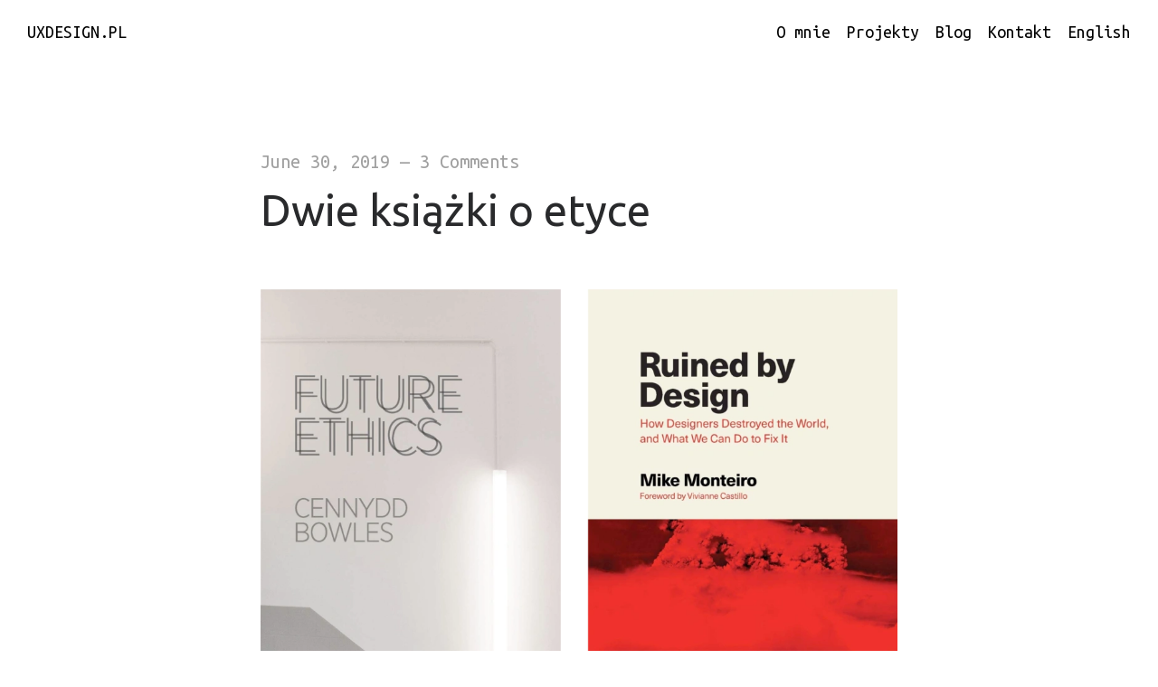

--- FILE ---
content_type: text/html; charset=UTF-8
request_url: https://uxdesign.pl/dwie-ksiazki-o-etyce
body_size: 20276
content:
<!DOCTYPE html>
<html lang="en-US" data-semplice="4.4.10">
	<head>
		<meta charset="UTF-8" />
		<meta name="viewport" content="width=device-width, initial-scale=1.0, maximum-scale=1.0" />
		<meta name='robots' content='index, follow, max-image-preview:large, max-snippet:-1, max-video-preview:-1' />
<!-- Jetpack Site Verification Tags -->
<meta name="google-site-verification" content="cVmbFeedrhTWE0drq469VcX8n7cFrpBeeJdKxcvomm4" />

	<!-- This site is optimized with the Yoast SEO plugin v26.8 - https://yoast.com/product/yoast-seo-wordpress/ -->
	<title>Dwie książki o etyce - uxdesign.pl</title>
	<link rel="canonical" href="https://uxdesign.pl/dwie-ksiazki-o-etyce" />
	<meta property="og:locale" content="en_US" />
	<meta property="og:type" content="article" />
	<meta property="og:title" content="Dwie książki o etyce - uxdesign.pl" />
	<meta property="og:description" content="O&nbsp;etyce projektowania pisałem już lata temu, ale&nbsp;niedawno ukazały się dwie ważne książki na&nbsp;temat etyki w&nbsp;designie, czy&nbsp;też, szerzej, tworzeniu produktów cyfrowych/technologicznych, jedna z&nbsp;nich głośna, druga mniej, obie skrajnie różne i&nbsp;warte lektury. &quot;Future Ethics&quot; Cennydda Bowlesa (z&nbsp;przedmową Alana Coopera) została wydana pod&nbsp;koniec zeszłego roku i&nbsp;przeszła bez&nbsp;większego rozgłosu. &quot;Ruined by&nbsp;Design: How Designers Destroyed the World, and What We&nbsp;Can [&hellip;]" />
	<meta property="og:url" content="https://uxdesign.pl/dwie-ksiazki-o-etyce" />
	<meta property="og:site_name" content="uxdesign.pl" />
	<meta property="article:publisher" content="http://www.facebook.com/userexperiencedesign" />
	<meta property="article:author" content="http://www.facebook.com/userexperiencedesign" />
	<meta property="article:published_time" content="2019-06-30T21:07:41+00:00" />
	<meta property="article:modified_time" content="2019-06-30T21:15:40+00:00" />
	<meta property="og:image" content="https://uxdesign.pl/wp-content/webpc-passthru.php?src=https://uxdesign.pl/wp-content/uploads/2019/06/design-ethics-1024x834.png&amp;nocache=1" />
	<meta name="author" content="Maciej Lipiec" />
	<meta name="twitter:card" content="summary_large_image" />
	<meta name="twitter:creator" content="@macieklipiec" />
	<meta name="twitter:site" content="@macieklipiec" />
	<meta name="twitter:label1" content="Written by" />
	<meta name="twitter:data1" content="Maciej Lipiec" />
	<meta name="twitter:label2" content="Est. reading time" />
	<meta name="twitter:data2" content="4 minutes" />
	<script type="application/ld+json" class="yoast-schema-graph">{"@context":"https://schema.org","@graph":[{"@type":"Article","@id":"https://uxdesign.pl/dwie-ksiazki-o-etyce#article","isPartOf":{"@id":"https://uxdesign.pl/dwie-ksiazki-o-etyce"},"author":{"name":"Maciej Lipiec","@id":"https://uxdesign.pl/#/schema/person/16383e13d961b84eb6ef5a509268d360"},"headline":"Dwie książki o&nbsp;etyce","datePublished":"2019-06-30T21:07:41+00:00","dateModified":"2019-06-30T21:15:40+00:00","mainEntityOfPage":{"@id":"https://uxdesign.pl/dwie-ksiazki-o-etyce"},"wordCount":857,"commentCount":3,"publisher":{"@id":"https://uxdesign.pl/#/schema/person/16383e13d961b84eb6ef5a509268d360"},"image":{"@id":"https://uxdesign.pl/dwie-ksiazki-o-etyce#primaryimage"},"thumbnailUrl":"https://uxdesign.pl/wp-content/webpc-passthru.php?src=https://uxdesign.pl/wp-content/uploads/2019/06/design-ethics-1024x834.png&amp;nocache=1","articleSection":["design","polski"],"inLanguage":"en-US","potentialAction":[{"@type":"CommentAction","name":"Comment","target":["https://uxdesign.pl/dwie-ksiazki-o-etyce#respond"]}]},{"@type":"WebPage","@id":"https://uxdesign.pl/dwie-ksiazki-o-etyce","url":"https://uxdesign.pl/dwie-ksiazki-o-etyce","name":"Dwie książki o etyce - uxdesign.pl","isPartOf":{"@id":"https://uxdesign.pl/#website"},"primaryImageOfPage":{"@id":"https://uxdesign.pl/dwie-ksiazki-o-etyce#primaryimage"},"image":{"@id":"https://uxdesign.pl/dwie-ksiazki-o-etyce#primaryimage"},"thumbnailUrl":"https://uxdesign.pl/wp-content/webpc-passthru.php?src=https://uxdesign.pl/wp-content/uploads/2019/06/design-ethics-1024x834.png&amp;nocache=1","datePublished":"2019-06-30T21:07:41+00:00","dateModified":"2019-06-30T21:15:40+00:00","breadcrumb":{"@id":"https://uxdesign.pl/dwie-ksiazki-o-etyce#breadcrumb"},"inLanguage":"en-US","potentialAction":[{"@type":"ReadAction","target":["https://uxdesign.pl/dwie-ksiazki-o-etyce"]}]},{"@type":"ImageObject","inLanguage":"en-US","@id":"https://uxdesign.pl/dwie-ksiazki-o-etyce#primaryimage","url":"https://uxdesign.pl/wp-content/webpc-passthru.php?src=https://uxdesign.pl/wp-content/uploads/2019/06/design-ethics.png&amp;nocache=1","contentUrl":"https://uxdesign.pl/wp-content/webpc-passthru.php?src=https://uxdesign.pl/wp-content/uploads/2019/06/design-ethics.png&amp;nocache=1","width":1867,"height":1520},{"@type":"BreadcrumbList","@id":"https://uxdesign.pl/dwie-ksiazki-o-etyce#breadcrumb","itemListElement":[{"@type":"ListItem","position":1,"name":"Home","item":"https://uxdesign.pl/"},{"@type":"ListItem","position":2,"name":"uxdesign.pl &#8211; Digital Product &#038; Service Design, User Experience, Innovation &#8211; Blog","item":"https://uxdesign.pl/blog"},{"@type":"ListItem","position":3,"name":"Dwie książki o&nbsp;etyce"}]},{"@type":"WebSite","@id":"https://uxdesign.pl/#website","url":"https://uxdesign.pl/","name":"uxdesign.pl","description":"Digital Product &amp; Service Design, User Experience, Innovation","publisher":{"@id":"https://uxdesign.pl/#/schema/person/16383e13d961b84eb6ef5a509268d360"},"potentialAction":[{"@type":"SearchAction","target":{"@type":"EntryPoint","urlTemplate":"https://uxdesign.pl/?s={search_term_string}"},"query-input":{"@type":"PropertyValueSpecification","valueRequired":true,"valueName":"search_term_string"}}],"inLanguage":"en-US"},{"@type":["Person","Organization"],"@id":"https://uxdesign.pl/#/schema/person/16383e13d961b84eb6ef5a509268d360","name":"Maciej Lipiec","image":{"@type":"ImageObject","inLanguage":"en-US","@id":"https://uxdesign.pl/#/schema/person/image/","url":"https://uxdesign.pl/wp-content/webpc-passthru.php?src=https://uxdesign.pl/wp-content/uploads/2022/08/new-logo.png&amp;nocache=1","contentUrl":"https://uxdesign.pl/wp-content/webpc-passthru.php?src=https://uxdesign.pl/wp-content/uploads/2022/08/new-logo.png&amp;nocache=1","width":900,"height":900,"caption":"Maciej Lipiec"},"logo":{"@id":"https://uxdesign.pl/#/schema/person/image/"},"description":"I'm helping companies to create successful digital products: consulting, strategy, UX, product design, innovation.","sameAs":["https://uxdesign.pl/","http://www.facebook.com/userexperiencedesign","http://www.linkedin.com/in/macieklipiec","https://x.com/macieklipiec"]}]}</script>
	<!-- / Yoast SEO plugin. -->


<link rel='dns-prefetch' href='//stats.wp.com' />
<link rel="alternate" type="application/rss+xml" title="uxdesign.pl &raquo; Dwie książki o&nbsp;etyce Comments Feed" href="https://uxdesign.pl/dwie-ksiazki-o-etyce/feed" />
<link rel="alternate" title="oEmbed (JSON)" type="application/json+oembed" href="https://uxdesign.pl/wp-json/oembed/1.0/embed?url=https%3A%2F%2Fuxdesign.pl%2Fdwie-ksiazki-o-etyce" />
<link rel="alternate" title="oEmbed (XML)" type="text/xml+oembed" href="https://uxdesign.pl/wp-json/oembed/1.0/embed?url=https%3A%2F%2Fuxdesign.pl%2Fdwie-ksiazki-o-etyce&#038;format=xml" />
<link rel='stylesheet' id='jetpack_related-posts-group-css' href='https://uxdesign.pl/wp-content/plugins/bwp-minify/min/?f=wp-content/plugins/jetpack/modules/related-posts/related-posts.css,wp-content/plugins/jetpack/modules/carousel/swiper-bundle.css,wp-content/plugins/jetpack/modules/carousel/jetpack-carousel.css,wp-content/themes/semplice4/style.css,wp-content/themes/semplice4/assets/css/frontend.min.css,wp-includes/js/mediaelement/mediaelementplayer-legacy.min.css,wp-content/plugins/jetpack/css/jetpack.css' type='text/css' media='all' />
<script type="text/javascript" src="https://uxdesign.pl/wp-includes/js/jquery/jquery.min.js?ver=3.7.1" id="jquery-core-js"></script>
<script type="text/javascript" src="https://uxdesign.pl/wp-includes/js/jquery/jquery-migrate.min.js?ver=3.4.1" id="jquery-migrate-js"></script>
<script type="text/javascript" id="jetpack_related-posts-js-extra">
/* <![CDATA[ */
var related_posts_js_options = {"post_heading":"h4"};
//# sourceURL=jetpack_related-posts-js-extra
/* ]]> */
</script>
<script type='text/javascript' src='https://uxdesign.pl/wp-content/plugins/bwp-minify/min/?f=wp-content/plugins/jetpack/_inc/build/related-posts/related-posts.min.js,wp-content/plugins/google-analyticator/external-tracking.min.js'></script>
<link rel="https://api.w.org/" href="https://uxdesign.pl/wp-json/" /><link rel="alternate" title="JSON" type="application/json" href="https://uxdesign.pl/wp-json/wp/v2/posts/10928" /><link rel="EditURI" type="application/rsd+xml" title="RSD" href="https://uxdesign.pl/xmlrpc.php?rsd" />
<meta name="generator" content="WordPress 6.9" />
<link rel='shortlink' href='https://uxdesign.pl/?p=10928' />
	<style>img#wpstats{display:none}</style>
		<link href="https://fonts.googleapis.com/css?family=Maitree|Ubuntu+Mono|Ubuntu" rel="stylesheet"><style type="text/css" id="semplice-webfonts-css">.font_7dk5xf603, [data-font="font_7dk5xf603"], [data-font="font_7dk5xf603"] li a {font-family: "ubuntu mono", sans-serif;font-weight: 400;font-style: normal;}.font_hcp5n754w, [data-font="font_hcp5n754w"], [data-font="font_hcp5n754w"] li a {font-family: "ubuntu mono", sans-serif;font-weight: 900;font-style: normal;}.font_f3f8jow78, [data-font="font_f3f8jow78"], [data-font="font_f3f8jow78"] li a {font-family: "Maitree", serif;font-weight: 700;font-style: normal;}.font_wsiz9kff6, [data-font="font_wsiz9kff6"], [data-font="font_wsiz9kff6"] li a, #content-holder h1, #content-holder h2, #content-holder h3 {font-family: "ubuntu", sans-serif;font-weight: 400;font-style: normal;}.font_mp42gtj1f, [data-font="font_mp42gtj1f"], [data-font="font_mp42gtj1f"] li a {font-family: "Ubuntu", sans-serif;font-weight: 900;font-style: normal;}.font_br1a77f7q, [data-font="font_br1a77f7q"], [data-font="font_br1a77f7q"] li a, #content-holder p, #content-holder li {font-family: "Maitree", serif;font-weight: 400;font-style: normal;}</style>
		<style type="text/css" id="semplice-custom-css">
			
				@media screen and (min-width: 1170px) {
					.container-fluid, .container, .admin-container {
						padding: 0 5rem 0 5rem;
					}
				}
			.container {
			max-width: 1350px;
		}@media screen and (max-width: 1169px) { .row {
			margin-left: -15px;
			margin-right: -15px;
		}.column, .grid-column {
			padding-left: 15px;
			padding-right: 15px;
		}}@media screen and (min-width: 1170px) { .row {
			margin-left: -45px;
			margin-right: -45px;
		}.column, .grid-column {
			padding-left: 45px;
			padding-right: 45px;
		}}
			#content-holder h1 { font-size: 4.444444444444445rem;line-height: 4.444444444444445rem;}#content-holder h2 { font-size: 2.6666666666666665rem;line-height: 3.111111111111111rem;}#content-holder h3 { font-size: 2rem;line-height: 2.4444444444444446rem;}#content-holder p, #content-holder li { font-size: 1.2222222222222223rem;line-height: 1.7777777777778;}#content-holder .is-content p { margin-bottom: 1.7777777777778em; }@media screen and (min-width: 992px) and (max-width: 1169.98px) { #content-holder h1 { font-size: 4.09rem; line-height: 4.09rem; }#content-holder h2 { font-size: 2.45rem; line-height: 2.86rem; }#content-holder h3 { font-size: 1.92rem; line-height: 2.35rem; }#content-holder h4 { font-size: 1.28rem; line-height: 1.92rem; }#content-holder h5 { font-size: 1.11rem; line-height: 1.78rem; }#content-holder h6 { font-size: 1rem; line-height: 1.67rem; }}@media screen and (min-width: 768px) and (max-width: 991.98px) { #content-holder h1 { font-size: 3.82rem; line-height: 3.82rem; }#content-holder h2 { font-size: 2.35rem; line-height: 2.74rem; }#content-holder h3 { font-size: 1.84rem; line-height: 2.25rem; }#content-holder h4 { font-size: 1.23rem; line-height: 1.84rem; }#content-holder h5 { font-size: 1.11rem; line-height: 1.78rem; }#content-holder h6 { font-size: 1rem; line-height: 1.67rem; }}@media screen and (min-width: 544px) and (max-width: 767.98px) { #content-holder h1 { font-size: 3.64rem; line-height: 3.64rem; }#content-holder h2 { font-size: 2.24rem; line-height: 2.61rem; }#content-holder h3 { font-size: 1.8rem; line-height: 2.2rem; }#content-holder h4 { font-size: 1.2rem; line-height: 1.8rem; }#content-holder h5 { font-size: 1.11rem; line-height: 1.78rem; }#content-holder h6 { font-size: 1rem; line-height: 1.67rem; }}@media screen and (max-width: 543.98px) { #content-holder h1 { font-size: 3.47rem; line-height: 3.47rem; }#content-holder h2 { font-size: 2.13rem; line-height: 2.49rem; }#content-holder h3 { font-size: 1.76rem; line-height: 2.15rem; }#content-holder h4 { font-size: 1.17rem; line-height: 1.76rem; }#content-holder h5 { font-size: 1.11rem; line-height: 1.78rem; }#content-holder h6 { font-size: 1rem; line-height: 1.67rem; }}
			
						.transitions-preloader { background-color: #ffffff; }
						.transitions-preloader .loader-image img { width: 6.666666666666667rem; }
					
							.transitions-preloader .loader-image img {
								animation-name: sliderPreloader;
								animation-duration: 1s;
								animation-iteration-count: infinite;
							}
						
			
		.project-panel {
			background: #f5f5f5;
			padding: 2.5rem 0rem;
		}
		.pp-thumbs {
			margin-bottom: -1.666666666666667rem;
		}
		#content-holder .panel-label, .projectpanel-preview .panel-label {
			color: #000000;
			font-size: 1.7777777777777777rem;
			text-transform: none;
			padding-left: 0rem;
			padding-bottom: 1.666666666666667rem;
			text-align: center;
			line-height: 1;
		}
		.project-panel .pp-title {
			padding: 0.5555555555555556rem 0rem 1.666666666666667rem 0rem;
		}
		.project-panel .pp-title a {
			color: #000000; 
			font-size: 0.8888888888888888rem; 
			text-transform: none;
		} 
		.project-panel .pp-title span {
			color: #999999;
			font-size: 0.8888888888888888rem;
			text-transform: none;
		}
	
			a { color: #ff0000; }a:hover { color: #ff0000; }#content {
max-width: 1920px;
margin: 0 auto;
}

.back-to-top {
visibility:hiddden !important; 
display: none !important;
opacity: 0 !important;
z-index: -100 !important;
}

a:hover {
text-decoration:underline !important;
}

.logo a:hover, .menu a:hover, h2 a:hover  {
text-decoration:none !important;
}

.post blockquote {
display: block;
padding: 30px;
border: 1px solid #ccc;
background-color: #eee;
margin-bottom: 30px;}

.post-heading h2 {
margin-bottom: 30px !important; 
}

.post .more-link {
font-family: "Ubuntu Mono" !important; 
padding: 8px 12px;
color: #acacac;
border: 1px solid #e6e6e6;
font-size: 1rem !important;
letter-spacing: 1px;
text-transform: none !important;
}

a.older-posts {
font-family: "Ubuntu Mono" !important; 
}

.post .wp-caption-text {
font-size: 1rem !important;
}






#nprogress .bar { background: transparent; }.back-to-top a svg { fill: transparent; }
		</style>
	
		<style type="text/css" id="10928-post-css">
			.is-frontend .post .row, #semplice-content .post .row { justify-content: center; }.post .post-heading h2 { text-align: left; }.post .post-content a, .blog-pagination a { color: #ff0000; }.post .post-content a:hover { color: #ff0000; }.post .post-meta * { text-align: left; }#comments .comments-title { font-family: "ubuntu mono", sans-serif;font-weight: 400;font-style: normal; }#comments .comments .comment .comment-author cite, #comments .comments .comment .comment-author cite a { font-family: "ubuntu mono", sans-serif;font-weight: 400;font-style: normal; }#comments .comments .comment .comment-meta a { font-family: "Maitree", serif;font-weight: 400;font-style: normal; }#comments .comments .comment p { font-family: "ubuntu mono", sans-serif;font-weight: 400;font-style: normal; }#comments #reply-title { font-family: "ubuntu mono", sans-serif;font-weight: 400;font-style: normal; }.comment-reply-link { font-family: "ubuntu mono", sans-serif;font-weight: 400;font-style: normal; }form#commentform input, #comments form#commentform #submit, #comments form#commentform textarea { font-family: "ubuntu mono", sans-serif;font-weight: 400;font-style: normal; }
					#comments form#commentform input, #comments form#commentform #submit, #comments form#commentform textarea,
					#comments form#commentform input:hover, #comments form#commentform #submit:hover, #comments form#commentform textarea:hover,
					#comments form#commentform input:focus, #comments form#commentform #submit:focus, #comments form#commentform textarea:focus {
				}#content-10928 #share-holder .share-box  .share-icons-wrapper p { font-family: "Maitree", serif;font-weight: 400;font-style: normal; }#content-10928 #section_657de209d {padding-top: 3.3333333333333335rem;margin-top: 0rem;padding-bottom: 3.3333333333333335rem;margin-bottom: 0rem;background-color: #f2f2f2;}@media screen and (min-width: 544px) and (max-width: 767.98px) { #content-10928 #column_0d8084d55 {}}@media screen and (max-width: 543.98px) { #content-10928 #column_0d8084d55 {order: 1;}}#content-10928 #content_d24ad5ee9 {}#content-10928 #content_d24ad5ee9 .is-content {}@media screen and (min-width: 768px) and (max-width: 991.98px) { #content-10928 #content_d24ad5ee9 {margin-bottom: 1.6666666666666667rem;}#content-10928 #content_d24ad5ee9 .is-content {}}@media screen and (min-width: 544px) and (max-width: 767.98px) { #content-10928 #content_d24ad5ee9 {margin-top: 0rem;margin-bottom: 1.6666666666666667rem;}#content-10928 #content_d24ad5ee9 .is-content {}}@media screen and (max-width: 543.98px) { #content-10928 #content_d24ad5ee9 {margin-bottom: 0rem;}#content-10928 #content_d24ad5ee9 .is-content {}}#content-10928 #content_e2b0cbdbe {padding-top: 0rem;margin-left: 0.8333333333333334rem;}#content-10928 #content_e2b0cbdbe .is-content {}@media screen and (min-width: 992px) and (max-width: 1169.98px) { #content-10928 #content_e2b0cbdbe {margin-left: 0rem;}#content-10928 #content_e2b0cbdbe .is-content {}}@media screen and (min-width: 768px) and (max-width: 991.98px) { #content-10928 #content_e2b0cbdbe {margin-bottom: 0rem;margin-left: 0.8333333333333334rem;}#content-10928 #content_e2b0cbdbe .is-content {}}@media screen and (min-width: 544px) and (max-width: 767.98px) { #content-10928 #content_e2b0cbdbe {margin-bottom: 0rem;margin-left: 0rem;}#content-10928 #content_e2b0cbdbe .is-content {}}@media screen and (max-width: 543.98px) { #content-10928 #content_e2b0cbdbe {margin-bottom: 1.6666666666666667rem;margin-left: 0rem;}#content-10928 #content_e2b0cbdbe .is-content {}}#content-10928 #section_c01493384 {padding-top: 3.3333333333333335rem;margin-top: 0rem;padding-bottom: 3.3333333333333335rem;margin-bottom: 0rem;background-color: #000000;}#content-10928 #content_c75072d20 {margin-top: 0rem;margin-bottom: 0rem;}#content-10928 #content_c75072d20 .is-content {}@media screen and (min-width: 544px) and (max-width: 767.98px) { #content-10928 #content_c75072d20 {margin-bottom: 1.6666666666666667rem;}#content-10928 #content_c75072d20 .is-content {}}@media screen and (max-width: 543.98px) { #content-10928 #content_c75072d20 {margin-bottom: 1.6666666666666667rem;}#content-10928 #content_c75072d20 .is-content {}}
			.nav_as7zdomzb { background-color: rgba(255, 255, 255, 1);; }.nav_as7zdomzb { padding-top: 0rem; }.nav_as7zdomzb { padding-bottom: 0rem; }.nav_as7zdomzb .navbar-inner .navbar-left, .nav_as7zdomzb .navbar-inner .navbar-center { left: 1.6666666666666667rem; }.nav_as7zdomzb .container-fluid .navbar-inner .navbar-right { right: 1.6666666666666667rem; }.nav_as7zdomzb .container-fluid .hamburger a:after { padding-right: 1.1111111111111rem; }.nav_as7zdomzb .navbar-inner .logo a { color: #000000; }.nav_as7zdomzb .navbar-inner .logo a { font-size: 1.1111111111111112rem; }.logo a { text-transform: uppercase; }.nav_as7zdomzb .navbar-inner .logo { align-items: center; }.nav_as7zdomzb .navbar-inner .hamburger a.menu-icon span { background-color: #000000; }.nav_as7zdomzb .navbar-inner .hamburger a.menu-icon { width: 24; }.nav_as7zdomzb .navbar-inner .hamburger a.menu-icon span { height: 2px; }.nav_as7zdomzb .navbar-inner .hamburger a.open-menu span::before { transform: translateY(-6px); }.nav_as7zdomzb .navbar-inner .hamburger a.open-menu span::after { transform: translateY(6px); }.nav_as7zdomzb .navbar-inner .hamburger a.open-menu:hover span::before { transform: translateY(-8px); }.nav_as7zdomzb .navbar-inner .hamburger a.open-menu:hover span::after { transform: translateY(8px); }.nav_as7zdomzb .navbar-inner .hamburger a.menu-icon { height: 14px; }.nav_as7zdomzb .navbar-inner .hamburger a.menu-icon span { margin-top: 7px; }.nav_as7zdomzb .navbar-inner nav ul li a span { font-size: 1.1111111111111112rem; }.nav_as7zdomzb .navbar-inner nav ul li a span { color: #000000; }.nav_as7zdomzb .navbar-inner nav ul li a { padding-left: 0.5rem; }.nav_as7zdomzb .navbar-inner nav ul li a { padding-right: 0.5rem; }.nav_as7zdomzb .navbar-inner nav ul li a span { text-transform: none; }.nav_as7zdomzb .navbar-inner nav ul li a span { border-bottom-width: 0rem; }.nav_as7zdomzb .navbar-inner nav ul li a span { border-bottom-color: transparent; }.nav_as7zdomzb .navbar-inner nav ul li a:hover span, .navbar-inner nav ul li.current-menu-item a span, .navbar-inner nav ul li.current_page_item a span, .nav_as7zdomzb .navbar-inner nav ul li.wrap-focus a span { color: #aaaaaa; }.nav_as7zdomzb .navbar-inner nav ul li.current-menu-item a span { color: #aaaaaa; }.nav_as7zdomzb .navbar-inner nav ul li.current_page_item a span { color: #aaaaaa; }[data-post-type="project"] .navbar-inner nav ul li.portfolio-grid a span, [data-post-type="post"] .navbar-inner nav ul li.blog-overview a span { color: #aaaaaa; }.nav_as7zdomzb .navbar-inner nav ul li a:hover span { border-bottom-color: transparent; }.nav_as7zdomzb .navbar-inner nav ul li.current-menu-item a span { border-bottom-color: transparent; }.nav_as7zdomzb .navbar-inner nav ul li.current_page_item a span { border-bottom-color: transparent; }[data-post-type="project"] .navbar-inner nav ul li.portfolio-grid a span, [data-post-type="post"] .navbar-inner nav ul li.blog-overview a span { border-bottom-color: transparent; }#overlay-menu { background-color: rgba(245, 245, 245, 0.98); }#overlay-menu .overlay-menu-inner nav ul li a span { color: #000000; }#overlay-menu .overlay-menu-inner nav ul li a:hover span { color: #aaaaaa; }#overlay-menu .overlay-menu-inner nav ul li.current-menu-item a span { color: #aaaaaa; }#overlay-menu .overlay-menu-inner nav ul li.current_page_item a span { color: #aaaaaa; }[data-post-type="project"] #overlay-menu .overlay-menu-inner nav ul li.portfolio-grid a span, [data-post-type="post"] #overlay-menu .overlay-menu-inner nav ul li.blog-overview a span { color: #aaaaaa; }@media screen and (min-width: 992px) and (max-width: 1169.98px) { .nav_as7zdomzb .navbar-inner .hamburger a.menu-icon { height: 14px; }.nav_as7zdomzb .navbar-inner .hamburger a.menu-icon span { margin-top: 7px; }}@media screen and (min-width: 768px) and (max-width: 991.98px) { .nav_as7zdomzb .navbar-inner .hamburger a.menu-icon { height: 14px; }.nav_as7zdomzb .navbar-inner .hamburger a.menu-icon span { margin-top: 7px; }}@media screen and (min-width: 544px) and (max-width: 767.98px) { .nav_as7zdomzb .navbar-inner .hamburger a.menu-icon { height: 14px; }.nav_as7zdomzb .navbar-inner .hamburger a.menu-icon span { margin-top: 7px; }}@media screen and (max-width: 543.98px) { .nav_as7zdomzb .navbar-inner .navbar-left, .nav_as7zdomzb .navbar-inner .navbar-center { left: 1.1111111111111112rem; }.nav_as7zdomzb .container-fluid .navbar-inner .navbar-right { right: 1.1111111111111112rem; }.nav_as7zdomzb .container-fluid .hamburger a:after { padding-right: 1.1111111111111rem; }.nav_as7zdomzb .navbar-inner .logo a { font-size: 1.2222222222222223rem; }.nav_as7zdomzb .navbar-inner .hamburger a.menu-icon { height: 14px; }.nav_as7zdomzb .navbar-inner .hamburger a.menu-icon span { margin-top: 7px; }}
		</style>
				<style type="text/css">
				/* If html does not have either class, do not show lazy loaded images. */
				html:not( .jetpack-lazy-images-js-enabled ):not( .js ) .jetpack-lazy-image {
					display: none;
				}
			</style>
			<script>
				document.documentElement.classList.add(
					'jetpack-lazy-images-js-enabled'
				);
			</script>
		<!-- Google Analytics Tracking by Google Analyticator 6.5.7 -->
<script type="text/javascript">
    var analyticsFileTypes = [];
    var analyticsSnippet = 'disabled';
    var analyticsEventTracking = 'enabled';
</script>
<script type="text/javascript">
	(function(i,s,o,g,r,a,m){i['GoogleAnalyticsObject']=r;i[r]=i[r]||function(){
	(i[r].q=i[r].q||[]).push(arguments)},i[r].l=1*new Date();a=s.createElement(o),
	m=s.getElementsByTagName(o)[0];a.async=1;a.src=g;m.parentNode.insertBefore(a,m)
	})(window,document,'script','//www.google-analytics.com/analytics.js','ga');
	ga('create', 'UA-424311-5', 'auto');
	ga('require', 'linkid', 'linkid.js');
 
	ga('send', 'pageview');
</script>
		<style>html{margin-top:0px!important;}#wpadminbar{top:auto!important;bottom:0;}</style>
			</head>
	<body class="wp-singular post-template-default single single-post postid-10928 single-format-standard wp-theme-semplice4 is-frontend static-mode static-transitions mejs-semplice-ui" data-post-type="post" data-post-id="10928">
		<div id="content-holder" data-active-post="10928">
			
						<header class="nav_as7zdomzb semplice-navbar active-navbar sticky-nav  cover-transparent" data-cover-transparent="enabled" data-bg-overlay-visibility="visible"data-mobile-fallback="enabled">
							<div class="container-fluid" data-nav="logo-left-menu-right">
								<div class="navbar-inner menu-type-text" data-xl-width="12" data-navbar-type="container-fluid">
									<div class="logo navbar-left" data-font="font_7dk5xf603"><a href="https://uxdesign.pl" title="uxdesign.pl">uxdesign.pl</a></div>
									<nav class="standard navbar-right" data-font="font_7dk5xf603"><ul class="menu"><li class="menu-item menu-item-type-post_type menu-item-object-page menu-item-home menu-item-10563"><a href="https://uxdesign.pl/"><span>O&nbsp;mnie</span></a></li>
<li class="menu-item menu-item-type-post_type menu-item-object-page menu-item-12048"><a href="https://uxdesign.pl/projects"><span>Projekty</span></a></li>
<li class="menu-item menu-item-type-post_type menu-item-object-page current_page_parent menu-item-9817"><a href="https://uxdesign.pl/blog"><span>Blog</span></a></li>
<li class="menu-item menu-item-type-custom menu-item-object-custom menu-item-34"><a href="mailto:maciek@uxdesign.pl"><span>Kontakt</span></a></li>
<li class="menu-item menu-item-type-post_type menu-item-object-page menu-item-10564"><a href="https://uxdesign.pl/en"><span>English</span></a></li>
</ul></nav>
									<div class="hamburger navbar-right semplice-menu"><a class="open-menu menu-icon"><span></span></a></div>
								</div>
							</div>
						</header>
						
				<div id="overlay-menu">
					<div class="overlay-menu-inner" data-xl-width="12">
						<nav class="overlay-nav" data-justify="center" data-align="align-middle" data-font="font_7dk5xf603">
							<ul class="container"><li class="menu-item menu-item-type-post_type menu-item-object-page menu-item-home menu-item-10563"><a href="https://uxdesign.pl/"><span>O&nbsp;mnie</span></a></li>
<li class="menu-item menu-item-type-post_type menu-item-object-page menu-item-12048"><a href="https://uxdesign.pl/projects"><span>Projekty</span></a></li>
<li class="menu-item menu-item-type-post_type menu-item-object-page current_page_parent menu-item-9817"><a href="https://uxdesign.pl/blog"><span>Blog</span></a></li>
<li class="menu-item menu-item-type-custom menu-item-object-custom menu-item-34"><a href="mailto:maciek@uxdesign.pl"><span>Kontakt</span></a></li>
<li class="menu-item menu-item-type-post_type menu-item-object-page menu-item-10564"><a href="https://uxdesign.pl/en"><span>English</span></a></li>
</ul>
						</nav>
					</div>
				</div>
			
					
			<div id="content-10928" class="content-container active-content  hide-on-init">
				<div class="transition-wrap">
					<div class="sections">
						<div class="posts">
					<section class="post is-content post-10928 post type-post status-publish format-standard hentry category-design category-pl">
						
			<div class="container">
				<div class="row">
					<div class="column" data-xl-width="8" data-md-width="11" data-sm-width="12" data-xs-width="12">
						<div class="post-heading">
							<p><a class="title-meta-date" href="https://uxdesign.pl/dwie-ksiazki-o-etyce" data-font="font_7dk5xf603">June 30, 2019</a><span data-font="font_7dk5xf603" class="title-meta-divider"> &mdash; </span><a href="https://uxdesign.pl/dwie-ksiazki-o-etyce#comments" data-font="font_7dk5xf603" class="title-meta-comments">3 Comments</a></p>
							<h2><a href="https://uxdesign.pl/dwie-ksiazki-o-etyce">Dwie książki o&nbsp;etyce</a></h2>
						</div>
						<div class="post-content">
							<p><img decoding="async" data-attachment-id="10955" data-permalink="https://uxdesign.pl/dwie-ksiazki-o-etyce/design-ethics" data-orig-file="https://uxdesign.pl/wp-content/webpc-passthru.php?src=https://uxdesign.pl/wp-content/uploads/2019/06/design-ethics.png&amp;nocache=1" data-orig-size="1867,1520" data-comments-opened="1" data-image-meta="{&quot;aperture&quot;:&quot;0&quot;,&quot;credit&quot;:&quot;&quot;,&quot;camera&quot;:&quot;&quot;,&quot;caption&quot;:&quot;&quot;,&quot;created_timestamp&quot;:&quot;0&quot;,&quot;copyright&quot;:&quot;&quot;,&quot;focal_length&quot;:&quot;0&quot;,&quot;iso&quot;:&quot;0&quot;,&quot;shutter_speed&quot;:&quot;0&quot;,&quot;title&quot;:&quot;&quot;,&quot;orientation&quot;:&quot;0&quot;}" data-image-title="design-ethics" data-image-description data-image-caption data-medium-file="https://uxdesign.pl/wp-content/webpc-passthru.php?src=https://uxdesign.pl/wp-content/uploads/2019/06/design-ethics-300x244.png&amp;nocache=1" data-large-file="https://uxdesign.pl/wp-content/webpc-passthru.php?src=https://uxdesign.pl/wp-content/uploads/2019/06/design-ethics-1024x834.png&amp;nocache=1" class="aligncenter size-large wp-image-10955 jetpack-lazy-image" src="https://uxdesign.pl/wp-content/webpc-passthru.php?src=https://uxdesign.pl/wp-content/uploads/2019/06/design-ethics-1024x834.png&amp;nocache=1" alt width="1024" height="834" data-lazy-srcset="https://uxdesign.pl/wp-content/webpc-passthru.php?src=https://uxdesign.pl/wp-content/uploads/2019/06/design-ethics-1024x834.png&amp;nocache=1 1024w, https://uxdesign.pl/wp-content/webpc-passthru.php?src=https://uxdesign.pl/wp-content/uploads/2019/06/design-ethics-300x244.png&amp;nocache=1 300w, https://uxdesign.pl/wp-content/webpc-passthru.php?src=https://uxdesign.pl/wp-content/uploads/2019/06/design-ethics-768x625.png&amp;nocache=1 768w, https://uxdesign.pl/wp-content/webpc-passthru.php?src=https://uxdesign.pl/wp-content/uploads/2019/06/design-ethics.png&amp;nocache=1 1867w" data-lazy-sizes="auto, (max-width: 1024px) 100vw, 1024px" data-lazy-src="https://uxdesign.pl/wp-content/webpc-passthru.php?src=https://uxdesign.pl/wp-content/uploads/2019/06/design-ethics-1024x834.png&amp;nocache=1?is-pending-load=1" srcset="[data-uri]"><noscript><img data-lazy-fallback="1" loading="lazy" decoding="async" data-attachment-id="10955" data-permalink="https://uxdesign.pl/dwie-ksiazki-o-etyce/design-ethics" data-orig-file="https://uxdesign.pl/wp-content/webpc-passthru.php?src=https://uxdesign.pl/wp-content/uploads/2019/06/design-ethics.png&amp;nocache=1" data-orig-size="1867,1520" data-comments-opened="1" data-image-meta="{&quot;aperture&quot;:&quot;0&quot;,&quot;credit&quot;:&quot;&quot;,&quot;camera&quot;:&quot;&quot;,&quot;caption&quot;:&quot;&quot;,&quot;created_timestamp&quot;:&quot;0&quot;,&quot;copyright&quot;:&quot;&quot;,&quot;focal_length&quot;:&quot;0&quot;,&quot;iso&quot;:&quot;0&quot;,&quot;shutter_speed&quot;:&quot;0&quot;,&quot;title&quot;:&quot;&quot;,&quot;orientation&quot;:&quot;0&quot;}" data-image-title="design-ethics" data-image-description="" data-image-caption="" data-medium-file="https://uxdesign.pl/wp-content/webpc-passthru.php?src=https://uxdesign.pl/wp-content/uploads/2019/06/design-ethics-300x244.png&amp;nocache=1" data-large-file="https://uxdesign.pl/wp-content/webpc-passthru.php?src=https://uxdesign.pl/wp-content/uploads/2019/06/design-ethics-1024x834.png&amp;nocache=1" class="aligncenter size-large wp-image-10955" src="https://uxdesign.pl/wp-content/webpc-passthru.php?src=https://uxdesign.pl/wp-content/uploads/2019/06/design-ethics-1024x834.png&amp;nocache=1" alt="" width="1024" height="834" srcset="https://uxdesign.pl/wp-content/webpc-passthru.php?src=https://uxdesign.pl/wp-content/uploads/2019/06/design-ethics-1024x834.png&amp;nocache=1 1024w, https://uxdesign.pl/wp-content/webpc-passthru.php?src=https://uxdesign.pl/wp-content/uploads/2019/06/design-ethics-300x244.png&amp;nocache=1 300w, https://uxdesign.pl/wp-content/webpc-passthru.php?src=https://uxdesign.pl/wp-content/uploads/2019/06/design-ethics-768x625.png&amp;nocache=1 768w, https://uxdesign.pl/wp-content/webpc-passthru.php?src=https://uxdesign.pl/wp-content/uploads/2019/06/design-ethics.png&amp;nocache=1 1867w" sizes="auto, (max-width: 1024px) 100vw, 1024px"  /></noscript></p>
<p>O&nbsp;etyce projektowania <a href="https://uxdesign.pl/etyka-projektanta">pisałem już lata temu</a>, ale&nbsp;niedawno ukazały się dwie ważne książki na&nbsp;temat etyki w&nbsp;designie, czy&nbsp;też, szerzej, tworzeniu produktów cyfrowych/technologicznych, jedna z&nbsp;nich głośna, druga mniej, obie skrajnie różne i&nbsp;warte lektury.</p>
<p><a href="https://www.amazon.com/gp/product/1999601912/ref=as_li_qf_asin_il_tl?ie=UTF8&amp;tag=uxdesignpl-20&amp;creative=9325&amp;linkCode=as2&amp;creativeASIN=1999601912&amp;linkId=253316088aba2d58b1fa1c83b66f8b1a">"Future Ethics" Cennydda Bowlesa</a> (z&nbsp;przedmową Alana Coopera) została wydana pod&nbsp;koniec zeszłego roku i&nbsp;przeszła bez&nbsp;większego rozgłosu.</p>
<p><a href="https://www.amazon.com/gp/product/1090532083/ref=as_li_qf_asin_il_tl?ie=UTF8&amp;tag=uxdesignpl-20&amp;creative=9325&amp;linkCode=as2&amp;creativeASIN=1090532083&amp;linkId=f0004451d1da115871c5dcfdf2421606">"Ruined by&nbsp;Design: How Designers Destroyed the World, and What We&nbsp;Can Do&nbsp;to&nbsp;Fix It"</a> Mike'a Monteiro, zapowiadana od&nbsp;dawna i&nbsp;wydana w&nbsp;kwietniu tego roku, za&nbsp;sprawą autora, który&nbsp;od&nbsp;dawna aktywnie i&nbsp;głośno wyraża swoje poglądy w&nbsp;sieci i&nbsp;poza nią, odbija się dużo większym echem.</p>
<div id="more-10928"></div>
<p>Autorzy obydwu książek wychodzą z&nbsp;podobnych pozycji: przeciętny człowiek ma&nbsp;niewielką wiedzę o&nbsp;filozofii i&nbsp;brakuje mu&nbsp;aparatu pojęciowego, czasu i&nbsp;cierpliwości, żeby&nbsp;uczestniczyć w&nbsp;dyskusjach etyków i&nbsp;czytać dzieła filozofów. Jednak temat wydaje się niezmiernie ważny, biorąc pod&nbsp;uwagę, jak wielki wpływ technologia wywiera na&nbsp;nasze życie, i&nbsp;gorący - po&nbsp;wydarzeniach związanych z&nbsp;aferą Cambridge Analytica, Trumpem i&nbsp;Brexitem, różnymi grzechami Facebooka, Twittera, Google, Amazona, Ubera, i&nbsp;innych wielkich firm technologicznych, które wyszły na&nbsp;jaw, czy&nbsp;już chyba oczywistymi dowodami na&nbsp;ekologiczną apokalipsę, jaka nas z&nbsp;pewnością czeka. Designerzy, developerzy, technolodzy w&nbsp;dużym stopniu kształtują nasze życie - w&nbsp;jaki sposób mogą dokonywać świadomych wyborów, nie&nbsp;szkodzić i&nbsp;starać się postępować etycznie?</p>
<p>Cennydd Bowles w&nbsp;swojej książce chce przede wszystkim edukować i&nbsp;skupia się na&nbsp;tym, żeby&nbsp;dostarczyć nam narzędzi do&nbsp;dokonywania właściwych wyborów, a&nbsp;jego ton jest spokojny, wyważony, właściwie dość nudny. Wyjaśnia jak różne szkoły etyczne mogą odpowiadać na&nbsp;realne technologiczne problemy (co&nbsp;jest ilustrowane wieloma przykładami): utylitarianizm, deontologia, etyka cnoty. Można wykorzystać te&nbsp;różne punkty widzenia jako metody do&nbsp;oceny naszych rozwiązań - dobrze jest przyjrzeć się tematowi z&nbsp;wielu stron, bo&nbsp;każda szkoła ma&nbsp;swoje ślepe punkty.</p>
<p>Dlaczego to&nbsp;jest ważne dla projektantów? Bowles pisze tak:</p>
<blockquote><p>"Design is applied ethics. Sometimes this connection is obvious: if you design razor wire, you’re saying that anyone who tries to&nbsp;contravene someone else’s right to&nbsp;private property should be&nbsp;injured. But whatever the medium or&nbsp;material, every act of design is a&nbsp;statement about the future. Design changes how we&nbsp;see the world and how we&nbsp;can act within it; design turns beliefs about how we&nbsp;should live into objects and environments people will use and inhabit."</p></blockquote>
<p>Nie&nbsp;jest to&nbsp;najłatwiejsza lektura, ale&nbsp;można się od&nbsp;Cennydda dowiedzieć dużo więcej, niż od&nbsp;Mike'a.</p>
<p>Książka Monteiro jest oczywiście zupełnym przeciwieństwem wyważonego spokoju. Mike ma&nbsp;gdzieś filozofię - osobiste zaangażowanie i&nbsp;anegdoty to&nbsp;jego żywioł. Szczerze mówiąc od&nbsp;pewnego czasu miałem go&nbsp;trochę dość i&nbsp;zmutowałem go&nbsp;nawet na&nbsp;Twitterze, bo&nbsp;czułem się zmęczony jego gniewnymi tyradami. Ale&nbsp;jednak czyta się go&nbsp;bardzo fajnie, Mike po&nbsp;prostu potrafi dobrze pisać. Tytuł jego książki nawiązuje oczywiście do&nbsp;klasycznej pozycji Victora Papanka <a href="https://www.amazon.com/gp/product/0897331532/ref=as_li_qf_asin_il_tl?ie=UTF8&amp;tag=uxdesignpl-20&amp;creative=9325&amp;linkCode=as2&amp;creativeASIN=0897331532&amp;linkId=b51dacb08fdfe83d1205efe73e8b2928">"Design for the Real World"</a> (dotyczącej społecznej odpowiedzialności projektantów wzornictwa przemysłowego) i&nbsp;jej słynnego początkowego zdania: "There are professions more harmful than industrial design, but only a&nbsp;very few of them." Mike poświęca wiele miejsca swojemu dość kontrowersyjnemu pomysłowi, żeby&nbsp;licencjonować pracę UX Designerów, tak&nbsp;samo jak regulowana prawnie jest praca architektów czy&nbsp;lekarzy.</p>
<p>No&nbsp;cóż, to&nbsp;się raczej nie&nbsp;wydarzy, a&nbsp;spojrzenie Mike'a jest bardzo USA-centryczne. Jednak to&nbsp;na&nbsp;czym się skupia jest uniwersalne: to&nbsp;możliwość sprzeciwu przeciwko nieetycznym działaniom firm (szczególnie w&nbsp;formie zorganizowanej). Nawet w&nbsp;największych korporacjach zbiorowy sprzeciw cennych pracowników może doprowadzić do&nbsp;zmiany, jak to&nbsp;było choćby w&nbsp;dość niedawnym przypadku wymuszenia przez&nbsp;pracowników Google zerwania kontraktu z&nbsp;amerykańską armią na&nbsp;dostarczanie oprogramowania identyfikującego cele w&nbsp;dronach bojowych.</p>
<blockquote><p>"If you work in&nbsp;the bowels of a&nbsp;Fortune 500 company, or&nbsp;you work at&nbsp;Facebook or&nbsp;Google, I&nbsp;need you to&nbsp;stay where you are. You’re in&nbsp;a&nbsp;position to&nbsp;affect a&nbsp;lot more people than designers who don’t work at&nbsp;those places, and the fact that you work at&nbsp;a&nbsp;place like that and are reading a&nbsp;book like this, makes me&nbsp;think you want to&nbsp;do&nbsp;the right thing."</p></blockquote>
<p>Myślmy, bądźmy odpowiedzialni, łączmy się, buntujmy: to&nbsp;jest nasz czas, kiedy możemy wymagać od&nbsp;naszych pracodawców etycznej postawy, ponad CSR-owym bulszitem, chociaż wcale nie&nbsp;musi być to&nbsp;łatwe, to&nbsp;z&nbsp;pewnością jest możliwe.</p>
<blockquote><p>"I intend to&nbsp;show you that design is a&nbsp;political act. What we&nbsp;choose to&nbsp;design and more importantly, what we&nbsp;choose not to&nbsp;design, and even more importantly, who we&nbsp;exclude from the design process —&nbsp;these are all political acts." - Mike Monteiro</p></blockquote>

<div id='jp-relatedposts' class='jp-relatedposts' >
	<h3 class="jp-relatedposts-headline"><em>Related</em></h3>
</div>
							
				<div class="post-meta">
					
				<div class="category-meta" data-font="font_7dk5xf603">
					<span>Published by Maciej Lipiec in</span> <a href="https://uxdesign.pl/category/design">design</a>, <a href="https://uxdesign.pl/category/pl">polski</a>
				</div>
			
					
				</div>		
			
							<div id="share-holder">
			<div class="is-content share-box">
				<div class="share-icons-wrapper">
					<p class="hidden">Share on</p>
					<div class="semplice-share-icons first">
						<div class="share-icon icon-facebook">
							<a href="//facebook.com/sharer.php?u=https://uxdesign.pl/dwie-ksiazki-o-etyce" onclick="window.open(this.href,this.title,'width=500,height=500,top=200px,left=200px');  return false;" rel="nofollow" target="_blank"><svg version="1.1" id="Ebene_1" xmlns="http://www.w3.org/2000/svg" xmlns:xlink="http://www.w3.org/1999/xlink" x="0px" y="0px" viewBox="0 0 16 16" enable-background="new 0 0 16 16" xml:space="preserve">
<path d="M4.025,5.291H5.68V4.541V3.805V3.683c0-0.708,0.018-1.802,0.533-2.479C6.755,0.487,7.5,0,8.781,0
	c2.087,0,2.966,0.297,2.966,0.297l-0.414,2.451c0,0-0.689-0.199-1.333-0.199c-0.643,0-1.219,0.23-1.219,0.873v0.26v0.858v0.751
	h2.638l-0.184,2.393H8.781V16H5.68V7.684H4.025V5.291"/>
</svg>
</a>
						</div>
					</div>
					<div class="semplice-share-icons">
						<div class="share-icon icon-twitter">
							<a href="//twitter.com/share?url=https://uxdesign.pl/dwie-ksiazki-o-etyce" onclick="window.open(this.href,this.title,'width=500,height=500,top=200px,left=200px');  return false;" rel="nofollow" target="_blank"><svg version="1.1" id="Ebene_1" xmlns="http://www.w3.org/2000/svg" xmlns:xlink="http://www.w3.org/1999/xlink" x="0px" y="0px" viewBox="0 0 16 16" enable-background="new 0 0 16 16" xml:space="preserve">
<path d="M16,3.536c-0.589,0.261-1.221,0.438-1.885,0.517c0.678-0.406,1.198-1.05,1.443-1.816c-0.634,0.376-1.337,0.649-2.085,0.797
	c-0.599-0.638-1.452-1.037-2.396-1.037c-1.813,0-3.283,1.47-3.283,3.282c0,0.257,0.029,0.508,0.085,0.748
	c-2.728-0.137-5.147-1.444-6.766-3.43c-0.283,0.485-0.444,1.049-0.444,1.65c0,1.139,0.579,2.144,1.46,2.732
	C1.592,6.963,1.086,6.816,0.643,6.57c0,0.014,0,0.027,0,0.041c0,1.59,1.132,2.917,2.633,3.219C3,9.905,2.71,9.945,2.411,9.945
	c-0.212,0-0.417-0.021-0.618-0.059c0.418,1.304,1.63,2.253,3.066,2.28c-1.123,0.88-2.539,1.405-4.077,1.405
	c-0.265,0-0.526-0.016-0.783-0.046C1.453,14.456,3.178,15,5.032,15c6.038,0,9.34-5.002,9.34-9.34c0-0.142-0.003-0.284-0.01-0.425
	C15.003,4.773,15.56,4.195,16,3.536z"/>
</svg>
</a>
						</div>
					</div>
					<div class="semplice-share-icons">
						<div class="share-icon icon-linkedin">
							<a href="//linkedin.com/shareArticle?mini=true&url=https://uxdesign.pl/dwie-ksiazki-o-etyce&title=Dwie%20książki%20o&nbsp;etyce" onclick="window.open(this.href,this.title,'width=500,height=500,top=200px,left=200px');  return false;" rel="nofollow" target="_blank"><svg version="1.1" id="Ebene_2" xmlns="http://www.w3.org/2000/svg" xmlns:xlink="http://www.w3.org/1999/xlink" x="0px" y="0px" viewBox="0 0 16 16" enable-background="new 0 0 16 16" xml:space="preserve">
<g>
	<g>
		<path d="M14.815,0H1.181C0.529,0,0,0.517,0,1.153v13.693C0,15.483,0.529,16,1.181,16h13.634C15.467,16,16,15.483,16,14.845V1.153
			C16,0.517,15.467,0,14.815,0z M4.745,13.634H2.371V5.999h2.374V13.634z M3.558,4.955c-0.761,0-1.376-0.617-1.376-1.376
			c0-0.759,0.615-1.376,1.376-1.376c0.759,0,1.375,0.617,1.375,1.376C4.934,4.338,4.317,4.955,3.558,4.955z M13.633,13.634h-2.37
			V9.921c0-0.886-0.017-2.025-1.234-2.025c-1.235,0-1.423,0.965-1.423,1.961v3.777H6.234V5.999H8.51v1.043h0.032
			c0.317-0.6,1.091-1.233,2.246-1.233c2.401,0,2.845,1.581,2.845,3.638V13.634z"/>
	</g>
</g>
</svg>
</a>
						</div>
					</div>
				</div>
			</div>
		</div>
						</div>
					</div>
				</div>
			</div>
		
					</section>
				
			<section id="comments" class="comments-area">
				<div class="container">
					<div class="row">
						<div class="column" data-xl-width="8" data-md-width="11" data-sm-width="12" data-xs-width="12">
		<p class="comments-title">Comments</p><div class="comments">		<div class="comment even thread-even depth-1" id="comment-6009">
				<div class="comment-author vcard">
			<img alt src="https://secure.gravatar.com/avatar/b6961ff33b852118d7eab029cb931198212770dea59841c44c132ddbcdd561cd?s=48&#038;d=mm&#038;r=g" class="avatar avatar-48 photo jetpack-lazy-image" height="48" width="48" decoding="async" data-lazy-srcset="https://secure.gravatar.com/avatar/b6961ff33b852118d7eab029cb931198212770dea59841c44c132ddbcdd561cd?s=96&#038;d=mm&#038;r=g 2x" data-lazy-src="https://secure.gravatar.com/avatar/b6961ff33b852118d7eab029cb931198212770dea59841c44c132ddbcdd561cd?s=48&amp;is-pending-load=1#038;d=mm&#038;r=g" srcset="[data-uri]"><noscript><img data-lazy-fallback="1" alt='' src='https://secure.gravatar.com/avatar/b6961ff33b852118d7eab029cb931198212770dea59841c44c132ddbcdd561cd?s=48&#038;d=mm&#038;r=g' srcset='https://secure.gravatar.com/avatar/b6961ff33b852118d7eab029cb931198212770dea59841c44c132ddbcdd561cd?s=96&#038;d=mm&#038;r=g 2x' class='avatar avatar-48 photo' height='48' width='48' loading='lazy' decoding='async' /></noscript>			<cite class="fn"><a href="https://westom.pl" class="url" rel="ugc external nofollow">Tomek</a></cite> <span class="says">says:</span>		</div>
		
		<div class="comment-meta commentmetadata">
			<a href="https://uxdesign.pl/dwie-ksiazki-o-etyce#comment-6009">June 20, 2021 at 5:53 pm</a>		</div>

		<p>dzięki za&nbsp;rekomendacje, poszukam w&nbsp;sieci</p>
		<div class="reply"><a rel="nofollow" class="comment-reply-link" href="#comment-6009" data-commentid="6009" data-postid="10928" data-belowelement="comment-6009" data-respondelement="respond" data-replyto="Reply to Tomek" aria-label="Reply to Tomek">Reply</a></div>
				</div><!-- #comment-## -->
		<div class="comment odd alt thread-odd thread-alt depth-1" id="comment-5758">
				<div class="comment-author vcard">
			<img alt src="https://secure.gravatar.com/avatar/aa17c0e929aceefa47a594643cd278f01740543541968622fda135fb7e5c3e82?s=48&#038;d=mm&#038;r=g" class="avatar avatar-48 photo jetpack-lazy-image" height="48" width="48" decoding="async" data-lazy-srcset="https://secure.gravatar.com/avatar/aa17c0e929aceefa47a594643cd278f01740543541968622fda135fb7e5c3e82?s=96&#038;d=mm&#038;r=g 2x" data-lazy-src="https://secure.gravatar.com/avatar/aa17c0e929aceefa47a594643cd278f01740543541968622fda135fb7e5c3e82?s=48&amp;is-pending-load=1#038;d=mm&#038;r=g" srcset="[data-uri]"><noscript><img data-lazy-fallback="1" alt='' src='https://secure.gravatar.com/avatar/aa17c0e929aceefa47a594643cd278f01740543541968622fda135fb7e5c3e82?s=48&#038;d=mm&#038;r=g' srcset='https://secure.gravatar.com/avatar/aa17c0e929aceefa47a594643cd278f01740543541968622fda135fb7e5c3e82?s=96&#038;d=mm&#038;r=g 2x' class='avatar avatar-48 photo' height='48' width='48' loading='lazy' decoding='async' /></noscript>			<cite class="fn"><a href="https://sitab.pl/" class="url" rel="ugc external nofollow">Sitab</a></cite> <span class="says">says:</span>		</div>
		
		<div class="comment-meta commentmetadata">
			<a href="https://uxdesign.pl/dwie-ksiazki-o-etyce#comment-5758">May 11, 2021 at 4:26 pm</a>		</div>

		<p>Brzmi jak dobry pomysł na&nbsp;prezent &#8211; a&nbsp;skoro mam niedługo urodziny, to&nbsp;chyba sobie takowy sprawię 😉 Dzięki!</p>
		<div class="reply"><a rel="nofollow" class="comment-reply-link" href="#comment-5758" data-commentid="5758" data-postid="10928" data-belowelement="comment-5758" data-respondelement="respond" data-replyto="Reply to Sitab" aria-label="Reply to Sitab">Reply</a></div>
				</div><!-- #comment-## -->
		<div class="comment even thread-even depth-1" id="comment-4270">
				<div class="comment-author vcard">
			<img alt src="https://secure.gravatar.com/avatar/dc6f99be065858bf633196e465c77be6747ba1466680f0b4b9a69f6dea2d7bd4?s=48&#038;d=mm&#038;r=g" class="avatar avatar-48 photo jetpack-lazy-image" height="48" width="48" decoding="async" data-lazy-srcset="https://secure.gravatar.com/avatar/dc6f99be065858bf633196e465c77be6747ba1466680f0b4b9a69f6dea2d7bd4?s=96&#038;d=mm&#038;r=g 2x" data-lazy-src="https://secure.gravatar.com/avatar/dc6f99be065858bf633196e465c77be6747ba1466680f0b4b9a69f6dea2d7bd4?s=48&amp;is-pending-load=1#038;d=mm&#038;r=g" srcset="[data-uri]"><noscript><img data-lazy-fallback="1" alt='' src='https://secure.gravatar.com/avatar/dc6f99be065858bf633196e465c77be6747ba1466680f0b4b9a69f6dea2d7bd4?s=48&#038;d=mm&#038;r=g' srcset='https://secure.gravatar.com/avatar/dc6f99be065858bf633196e465c77be6747ba1466680f0b4b9a69f6dea2d7bd4?s=96&#038;d=mm&#038;r=g 2x' class='avatar avatar-48 photo' height='48' width='48' loading='lazy' decoding='async' /></noscript>			<cite class="fn"><a href="https://afterweb.pl/" class="url" rel="ugc external nofollow">Łukasz</a></cite> <span class="says">says:</span>		</div>
		
		<div class="comment-meta commentmetadata">
			<a href="https://uxdesign.pl/dwie-ksiazki-o-etyce#comment-4270">September 7, 2020 at 3:42 pm</a>		</div>

		<p>Ostatnio czytałem fajny ebook &#8211; The Ethical Design. Nie&nbsp;wiem czy&nbsp;miałeś okazje zapoznać się. Bardzo fajny przewodnik po&nbsp;etycznym projektowaniu produktów cyfrowych.</p>
		<div class="reply"><a rel="nofollow" class="comment-reply-link" href="#comment-4270" data-commentid="4270" data-postid="10928" data-belowelement="comment-4270" data-respondelement="respond" data-replyto="Reply to Łukasz" aria-label="Reply to Łukasz">Reply</a></div>
				</div><!-- #comment-## -->
</div>	<div id="respond" class="comment-respond">
		<h3 id="reply-title" class="comment-reply-title">Leave a reply <small><a rel="nofollow" id="cancel-comment-reply-link" href="/dwie-ksiazki-o-etyce#respond" style="display:none;">Cancel reply</a></small></h3><form action="https://uxdesign.pl/wp-comments-post.php" method="post" id="commentform" class="comment-form"><div class="comment-input"><textarea id="comment-input" class="mb10 regular" name="comment" cols="45" rows="8" placeholder="Your comment*" required email></textarea></div><div class="comment-input"><input id="author" class="input regular" name="author" type="text" value="" size="30" placeholder="Author*" required /></div>
<div class="comment-input"><input id="email" class="input regular" name="email" type="email" value="" size="30" placeholder="E-Mail Address*" required /></div>
<div class="comment-input"><input id="url" class="input regular" name="url" type="text" value="" size="30" placeholder="Website" /></div>
<p class="form-submit"><input name="submit" type="submit" id="submit" class="submit" value="Post Comment" /> <input type='hidden' name='comment_post_ID' value='10928' id='comment_post_ID' />
<input type='hidden' name='comment_parent' id='comment_parent' value='0' />
</p><p style="display: none;"><input type="hidden" id="akismet_comment_nonce" name="akismet_comment_nonce" value="0438c0a9f2" /></p><p style="display: none !important;" class="akismet-fields-container" data-prefix="ak_"><label>&#916;<textarea name="ak_hp_textarea" cols="45" rows="8" maxlength="100"></textarea></label><input type="hidden" id="ak_js_1" name="ak_js" value="188"/><script>document.getElementById( "ak_js_1" ).setAttribute( "value", ( new Date() ).getTime() );</script></p></form>	</div><!-- #respond -->
	
						</div>
					</div>
				</div>
			</section>
		
			<section class="blog-pagination">
				<div class="container">
					<div class="row">
						<div class="column" data-xl-width="8" data-md-width="11" data-sm-width="12" data-xs-width="12">
							
						</div>
					</div>
				</div>
			</section>
		</div>
					<section id="section_657de209d" class="content-block" data-column-mode-sm="single" data-column-mode-xs="single" data-layout="fluid" data-gutter="yes" data-sm-visibility="visbile" data-xs-visibility="visbile" data-valign="center" >
						
						<div class="container">
						<div id="row_0c75974ac" class="row"><div id="column_0d8084d55" class="column" data-xl-width="3" data-md-width="3" data-lg-width="4" >
					<div class="content-wrapper">
						
				<div id="content_d24ad5ee9" class="column-content" data-module="image" >
					<div class="ce-image" data-align="left"><a href="https://www.interaction-design.org/invite?ep=maciej-lipiec" target="_blank"><img class="is-content"  src="https://uxdesign.pl/wp-content/uploads/2022/08/ixdf-logo-full-expanded-1.svg" alt="ixdf-logo-full-expanded 1" caption="" data-width="original" data-scaling="no"></a></div>
				</div>
			
					</div>
				</div><div id="column_4b9741adb" class="column" data-xl-width="9" data-lg-width="8" data-md-width="9" >
					<div class="content-wrapper">
						
				<div id="content_e2b0cbdbe" class="column-content" data-module="paragraph" >
					<div class="is-content has-lg has-md has-sm has-xs"><div data-content-for="xl"><p style="font-size: 1.11111rem;" data-mce-style="font-size: 1.11111rem;"><span class="font_fuycembjp">Maciej Lipiec is an&nbsp;approved Educational Partner&nbsp;of the Interaction Design Foundation, the world’s largest UX Design learning community.</span><br><span class="font_fuycembjp"><a href="https://www.interaction-design.org/invite?ep=maciej-lipiec" data-mce-href="https://www.interaction-design.org/invite?ep=maciej-lipiec">Get&nbsp;3 months of free membership to learn UX Design here!﻿</a></span></p></div><div data-content-for="lg"><p style="font-size: 1.11111rem;" data-mce-style="font-size: 1.11111rem;">Maciej Lipiec is an&nbsp;approved Educational Partner&nbsp;of the Interaction Design Foundation, the world’s largest UX Design learning community.<br><a href="https://www.interaction-design.org/invite?ep=maciej-lipiec" data-mce-href="https://www.interaction-design.org/invite?ep=maciej-lipiec">Get&nbsp;3 months of free membership to learn UX Design here!</a></p></div><div data-content-for="md"><p style="font-size: 1rem;" data-mce-style="font-size: 1rem;">Maciej Lipiec is an&nbsp;approved Educational Partner&nbsp;of the Interaction Design Foundation, the world’s largest UX Design learning community.<br><a href="https://www.interaction-design.org/invite?ep=maciej-lipiec" data-mce-href="https://www.interaction-design.org/invite?ep=maciej-lipiec">Get&nbsp;3 months of free membership to learn UX Design here!﻿</a></p></div><div data-content-for="sm"><p style="font-size: 1rem;" data-mce-style="font-size: 1rem;">Maciej Lipiec is an&nbsp;approved Educational Partner&nbsp;of the Interaction Design Foundation, the world’s largest UX Design learning community.<br><a href="https://www.interaction-design.org/invite?ep=maciej-lipiec" data-mce-href="https://www.interaction-design.org/invite?ep=maciej-lipiec">Get&nbsp;3 months of free membership to learn UX Design here!﻿</a></p></div><div data-content-for="xs"><p style="font-size: 1rem;" data-mce-style="font-size: 1rem;">Maciej Lipiec is an&nbsp;approved Educational Partner&nbsp;of the Interaction Design Foundation, the world’s largest UX Design learning community.<br><a href="https://www.interaction-design.org/invite?ep=maciej-lipiec" data-mce-href="https://www.interaction-design.org/invite?ep=maciej-lipiec">Get&nbsp;3 months of free membership to learn UX Design here!﻿</a></p></div></div>
				</div>
			
					</div>
				</div></div>
						</div>
					</section>				
				
					<section id="section_c01493384" class="content-block" data-column-mode-sm="single" data-column-mode-xs="single" data-layout="fluid" >
						
						<div class="container">
						<div id="row_82c116b9d" class="row"><div id="column_68c11aa9e" class="column" data-xl-width="4" data-md-width="4" >
					<div class="content-wrapper">
						
				<div id="content_c75072d20" class="column-content" data-module="paragraph" >
					<div class="is-content has-md has-sm has-xs"><div data-content-for="xl"><p style="font-size: 1.11111rem; line-height: 1.66667rem;" data-mce-style="font-size: 1.11111rem; line-height: 1.66667rem;"><span class="font_7dk5xf603" style="color: #ffffff;" data-mce-style="color: #ffffff;">© Maciej Lipiec 2007-2023&nbsp;</span></p></div><div data-content-for="md"><p style="font-size: 1rem; line-height: 1.55556rem;" data-mce-style="font-size: 1rem; line-height: 1.55556rem;"><span class="font_7dk5xf603" style="color: #ffffff;" data-mce-style="color: #ffffff;">© Maciej Lipiec 2007-2023&nbsp;</span></p></div><div data-content-for="sm"><p style="font-size: 1rem; line-height: 1.55556rem;" data-mce-style="font-size: 1rem; line-height: 1.55556rem;"><span class="font_7dk5xf603" style="color: #ffffff;" data-mce-style="color: #ffffff;">© Maciej Lipiec 2007-2023&nbsp;</span></p></div><div data-content-for="xs"><p style="font-size: 1rem; line-height: 1.66667rem;" data-mce-style="font-size: 1rem; line-height: 1.66667rem;"><span class="font_7dk5xf603" style="color: #ffffff;" data-mce-style="color: #ffffff;">© Maciej Lipiec 2007-2023</span></p></div></div>
				</div>
			
					</div>
				</div><div id="column_b906254b5" class="column" data-xl-width="8" data-md-width="8" >
					<div class="content-wrapper">
						
				<div id="content_25d0e8d22" class="column-content" data-module="paragraph" >
					<div class="is-content has-lg has-md has-sm has-xs"><div data-content-for="xl"><p style="font-size: 1.11111rem; line-height: 1.66667rem; text-align: right;" data-mce-style="font-size: 1.11111rem; line-height: 1.66667rem; text-align: right;"><span class="font_7dk5xf603" style="color: #ffffff;" data-mce-style="color: #ffffff;"><a style="color: #ffffff;" href="http://www.linkedin.com/in/macieklipiec" data-mce-href="http://www.linkedin.com/in/macieklipiec" data-mce-style="color: #ffffff;" data-mce-selected="1">﻿LinkedIn</a> · <a style="color: #ffffff;" href="http://www.twitter.com/macieklipiec" data-mce-href="http://www.twitter.com/macieklipiec" data-mce-style="color: #ffffff;">Twitter</a> · <a style="color: #ffffff;" href="http://www.facebook.com/userexperiencedesign" data-mce-href="http://www.facebook.com/userexperiencedesign" data-mce-style="color: #ffffff;">Facebook</a> · <a style="color: #ffffff;" href="http://www.medium.com/@macieklipiec" data-mce-href="http://www.medium.com/@macieklipiec" data-mce-style="color: #ffffff;">Medium</a> · <a style="color: #ffffff;" href="http://www.behance.com/uxdesign" data-mce-href="http://www.behance.com/uxdesign" data-mce-style="color: #ffffff;">Behance</a></span></p></div><div data-content-for="lg"><p style="font-size: 1.11111rem; line-height: 1.66667rem; text-align: right;" data-mce-style="font-size: 1.11111rem; line-height: 1.66667rem; text-align: right;"><span class="font_7dk5xf603" style="color: #ffffff;" data-mce-style="color: #ffffff;"><a style="color: #ffffff;" href="http://www.linkedin.com/in/macieklipiec" data-mce-href="http://www.linkedin.com/in/macieklipiec" data-mce-style="color: #ffffff;">LinkedIn</a> · <a style="color: #ffffff;" href="http://www.twitter.com/macieklipiec" data-mce-href="http://www.twitter.com/macieklipiec" data-mce-style="color: #ffffff;">Twitter</a> · <a style="color: #ffffff;" href="http://www.facebook.com/userexperiencedesign" data-mce-href="http://www.facebook.com/userexperiencedesign" data-mce-style="color: #ffffff;">Facebook</a> · <a style="color: #ffffff;" href="http://www.medium.com/@macieklipiec" data-mce-href="http://www.medium.com/@macieklipiec" data-mce-style="color: #ffffff;">Medium</a> · <a style="color: #ffffff;" href="http://www.behance.com/uxdesign" data-mce-href="http://www.behance.com/uxdesign" data-mce-style="color: #ffffff;">Behance</a></span></p></div><div data-content-for="md"><p style="font-size: 1rem; line-height: 1.55556rem; text-align: right;" data-mce-style="font-size: 1rem; line-height: 1.55556rem; text-align: right;"><span class="font_7dk5xf603" style="color: #ffffff;" data-mce-style="color: #ffffff;"><a style="color: #ffffff;" href="http://www.linkedin.com/in/macieklipiec" data-mce-href="http://www.linkedin.com/in/macieklipiec" data-mce-style="color: #ffffff;">LinkedIn</a> · <a style="color: #ffffff;" href="http://www.twitter.com/macieklipiec" data-mce-href="http://www.twitter.com/macieklipiec" data-mce-style="color: #ffffff;" data-mce-selected="1">Twitter</a> · <a style="color: #ffffff;" href="http://www.facebook.com/userexperiencedesign" data-mce-href="http://www.facebook.com/userexperiencedesign" data-mce-style="color: #ffffff;">Facebook</a> · <a style="color: #ffffff;" href="http://www.medium.com/@macieklipiec" data-mce-href="http://www.medium.com/@macieklipiec" data-mce-style="color: #ffffff;">Medium</a> · <a style="color: #ffffff;" href="http://www.behance.com/uxdesign" data-mce-href="http://www.behance.com/uxdesign" data-mce-style="color: #ffffff;">Behance</a></span></p></div><div data-content-for="sm"><p style="font-size: 1rem; line-height: 1.55556rem; text-align: left;" data-mce-style="font-size: 1rem; line-height: 1.55556rem; text-align: left;"><span class="font_7dk5xf603" style="color: #ffffff;" data-mce-style="color: #ffffff;"><a style="color: #ffffff;" href="http://www.linkedin.com/in/macieklipiec" data-mce-href="http://www.linkedin.com/in/macieklipiec" data-mce-style="color: #ffffff;">LinkedIn</a> · <a style="color: #ffffff;" href="http://www.twitter.com/macieklipiec" data-mce-href="http://www.twitter.com/macieklipiec" data-mce-style="color: #ffffff;">Twitter</a> · <a style="color: #ffffff;" href="http://www.facebook.com/userexperiencedesign" data-mce-href="http://www.facebook.com/userexperiencedesign" data-mce-style="color: #ffffff;">Facebook</a> · <a style="color: #ffffff;" href="http://www.medium.com/@macieklipiec" data-mce-href="http://www.medium.com/@macieklipiec" data-mce-style="color: #ffffff;" data-mce-selected="1">Medium</a> · <a style="color: #ffffff;" href="http://www.behance.com/uxdesign" data-mce-href="http://www.behance.com/uxdesign" data-mce-style="color: #ffffff;">Behance</a></span></p></div><div data-content-for="xs"><p style="font-size: 1rem; line-height: 1.55556rem; text-align: left;" data-mce-style="font-size: 1rem; line-height: 1.55556rem; text-align: left;"><span class="font_7dk5xf603" style="color: #ffffff;" data-mce-style="color: #ffffff;"><a style="color: #ffffff;" href="http://www.linkedin.com/in/macieklipiec" data-mce-href="http://www.linkedin.com/in/macieklipiec" data-mce-style="color: #ffffff;" data-mce-selected="1">﻿LinkedIn</a> · <a style="color: #ffffff;" href="http://www.twitter.com/macieklipiec" data-mce-href="http://www.twitter.com/macieklipiec" data-mce-style="color: #ffffff;">Twitter</a> · <a style="color: #ffffff;" href="http://www.facebook.com/userexperiencedesign" data-mce-href="http://www.facebook.com/userexperiencedesign" data-mce-style="color: #ffffff;">Facebook</a> · <a style="color: #ffffff;" href="http://:www.medium.com/@macieklipiec" data-mce-href="http://:www.medium.com/@macieklipiec" data-mce-style="color: #ffffff;">Medium</a>&nbsp;·&nbsp;<a style="color: #ffffff;" href="http://www.behance.com/uxdesign" data-mce-href="http://www.behance.com/uxdesign" data-mce-style="color: #ffffff;">Behance</a></span></p></div></div>
				</div>
			
					</div>
				</div></div>
						</div>
					</section>				
				
					</div>
				</div>
			</div>
		</div>
		<div class="pswp" tabindex="-1" role="dialog" aria-hidden="true">
	<div class="pswp__bg"></div>
	<div class="pswp__scroll-wrap">
		<div class="pswp__container">
			<div class="pswp__item"></div>
			<div class="pswp__item"></div>
			<div class="pswp__item"></div>
		</div>
		<div class="pswp__ui pswp__ui--hidden">
			<div class="pswp__top-bar">
				<div class="pswp__counter"></div>
				<button class="pswp__button pswp__button--close" title="Close (Esc)"></button>
				<button class="pswp__button pswp__button--share" title="Share"></button>
				<button class="pswp__button pswp__button--fs" title="Toggle fullscreen"></button>
				<button class="pswp__button pswp__button--zoom" title="Zoom in/out"></button>
				<div class="pswp__preloader">
					<div class="pswp__preloader__icn">
					  <div class="pswp__preloader__cut">
						<div class="pswp__preloader__donut"></div>
					  </div>
					</div>
				</div>
			</div>
			<div class="pswp__share-modal pswp__share-modal--hidden pswp__single-tap">
				<div class="pswp__share-tooltip"></div> 
			</div>
			<button class="pswp__button pswp__button--arrow--left" title="Previous (arrow left)">
			</button>
			<button class="pswp__button pswp__button--arrow--right" title="Next (arrow right)">
			</button>
			<div class="pswp__caption">
				<div class="pswp__caption__center"></div>
			</div>
		</div>
	</div>
</div>	<div class="back-to-top">
		<a class="semplice-event" data-event-type="helper" data-event="scrollToTop"><svg version="1.1" id="Ebene_1" xmlns="http://www.w3.org/2000/svg" xmlns:xlink="http://www.w3.org/1999/xlink" x="0px" y="0px"
	 width="53px" height="20px" viewBox="0 0 53 20" enable-background="new 0 0 53 20" xml:space="preserve">
<g id="Ebene_3">
</g>
<g>
	<polygon points="43.886,16.221 42.697,17.687 26.5,4.731 10.303,17.688 9.114,16.221 26.5,2.312 	"/>
</g>
</svg>
</a>
	</div>
	<script type="speculationrules">
{"prefetch":[{"source":"document","where":{"and":[{"href_matches":"/*"},{"not":{"href_matches":["/wp-*.php","/wp-admin/*","/wp-content/uploads/*","/wp-content/*","/wp-content/plugins/*","/wp-content/themes/semplice4/*","/*\\?(.+)"]}},{"not":{"selector_matches":"a[rel~=\"nofollow\"]"}},{"not":{"selector_matches":".no-prefetch, .no-prefetch a"}}]},"eagerness":"conservative"}]}
</script>
		<div id="jp-carousel-loading-overlay">
			<div id="jp-carousel-loading-wrapper">
				<span id="jp-carousel-library-loading">&nbsp;</span>
			</div>
		</div>
		<div class="jp-carousel-overlay" style="display: none;">

		<div class="jp-carousel-container">
			<!-- The Carousel Swiper -->
			<div
				class="jp-carousel-wrap swiper-container jp-carousel-swiper-container jp-carousel-transitions"
				itemscope
				itemtype="https://schema.org/ImageGallery">
				<div class="jp-carousel swiper-wrapper"></div>
				<div class="jp-swiper-button-prev swiper-button-prev">
					<svg width="25" height="24" viewBox="0 0 25 24" fill="none" xmlns="http://www.w3.org/2000/svg">
						<mask id="maskPrev" mask-type="alpha" maskUnits="userSpaceOnUse" x="8" y="6" width="9" height="12">
							<path d="M16.2072 16.59L11.6496 12L16.2072 7.41L14.8041 6L8.8335 12L14.8041 18L16.2072 16.59Z" fill="white"/>
						</mask>
						<g mask="url(#maskPrev)">
							<rect x="0.579102" width="23.8823" height="24" fill="#FFFFFF"/>
						</g>
					</svg>
				</div>
				<div class="jp-swiper-button-next swiper-button-next">
					<svg width="25" height="24" viewBox="0 0 25 24" fill="none" xmlns="http://www.w3.org/2000/svg">
						<mask id="maskNext" mask-type="alpha" maskUnits="userSpaceOnUse" x="8" y="6" width="8" height="12">
							<path d="M8.59814 16.59L13.1557 12L8.59814 7.41L10.0012 6L15.9718 12L10.0012 18L8.59814 16.59Z" fill="white"/>
						</mask>
						<g mask="url(#maskNext)">
							<rect x="0.34375" width="23.8822" height="24" fill="#FFFFFF"/>
						</g>
					</svg>
				</div>
			</div>
			<!-- The main close buton -->
			<div class="jp-carousel-close-hint">
				<svg width="25" height="24" viewBox="0 0 25 24" fill="none" xmlns="http://www.w3.org/2000/svg">
					<mask id="maskClose" mask-type="alpha" maskUnits="userSpaceOnUse" x="5" y="5" width="15" height="14">
						<path d="M19.3166 6.41L17.9135 5L12.3509 10.59L6.78834 5L5.38525 6.41L10.9478 12L5.38525 17.59L6.78834 19L12.3509 13.41L17.9135 19L19.3166 17.59L13.754 12L19.3166 6.41Z" fill="white"/>
					</mask>
					<g mask="url(#maskClose)">
						<rect x="0.409668" width="23.8823" height="24" fill="#FFFFFF"/>
					</g>
				</svg>
			</div>
			<!-- Image info, comments and meta -->
			<div class="jp-carousel-info">
				<div class="jp-carousel-info-footer">
					<div class="jp-carousel-pagination-container">
						<div class="jp-swiper-pagination swiper-pagination"></div>
						<div class="jp-carousel-pagination"></div>
					</div>
					<div class="jp-carousel-photo-title-container">
						<h2 class="jp-carousel-photo-caption"></h2>
					</div>
					<div class="jp-carousel-photo-icons-container">
						<a href="#" class="jp-carousel-icon-btn jp-carousel-icon-info" aria-label="Toggle photo metadata visibility">
							<span class="jp-carousel-icon">
								<svg width="25" height="24" viewBox="0 0 25 24" fill="none" xmlns="http://www.w3.org/2000/svg">
									<mask id="maskInfo" mask-type="alpha" maskUnits="userSpaceOnUse" x="2" y="2" width="21" height="20">
										<path fill-rule="evenodd" clip-rule="evenodd" d="M12.7537 2C7.26076 2 2.80273 6.48 2.80273 12C2.80273 17.52 7.26076 22 12.7537 22C18.2466 22 22.7046 17.52 22.7046 12C22.7046 6.48 18.2466 2 12.7537 2ZM11.7586 7V9H13.7488V7H11.7586ZM11.7586 11V17H13.7488V11H11.7586ZM4.79292 12C4.79292 16.41 8.36531 20 12.7537 20C17.142 20 20.7144 16.41 20.7144 12C20.7144 7.59 17.142 4 12.7537 4C8.36531 4 4.79292 7.59 4.79292 12Z" fill="white"/>
									</mask>
									<g mask="url(#maskInfo)">
										<rect x="0.8125" width="23.8823" height="24" fill="#FFFFFF"/>
									</g>
								</svg>
							</span>
						</a>
												<a href="#" class="jp-carousel-icon-btn jp-carousel-icon-comments" aria-label="Toggle photo comments visibility">
							<span class="jp-carousel-icon">
								<svg width="25" height="24" viewBox="0 0 25 24" fill="none" xmlns="http://www.w3.org/2000/svg">
									<mask id="maskComments" mask-type="alpha" maskUnits="userSpaceOnUse" x="2" y="2" width="21" height="20">
										<path fill-rule="evenodd" clip-rule="evenodd" d="M4.3271 2H20.2486C21.3432 2 22.2388 2.9 22.2388 4V16C22.2388 17.1 21.3432 18 20.2486 18H6.31729L2.33691 22V4C2.33691 2.9 3.2325 2 4.3271 2ZM6.31729 16H20.2486V4H4.3271V18L6.31729 16Z" fill="white"/>
									</mask>
									<g mask="url(#maskComments)">
										<rect x="0.34668" width="23.8823" height="24" fill="#FFFFFF"/>
									</g>
								</svg>

								<span class="jp-carousel-has-comments-indicator" aria-label="This image has comments."></span>
							</span>
						</a>
											</div>
				</div>
				<div class="jp-carousel-info-extra">
					<div class="jp-carousel-info-content-wrapper">
						<div class="jp-carousel-photo-title-container">
							<h2 class="jp-carousel-photo-title"></h2>
						</div>
						<div class="jp-carousel-comments-wrapper">
															<div id="jp-carousel-comments-loading">
									<span>Loading Comments...</span>
								</div>
								<div class="jp-carousel-comments"></div>
								<div id="jp-carousel-comment-form-container">
									<span id="jp-carousel-comment-form-spinner">&nbsp;</span>
									<div id="jp-carousel-comment-post-results"></div>
																														<form id="jp-carousel-comment-form">
												<label for="jp-carousel-comment-form-comment-field" class="screen-reader-text">Write a Comment...</label>
												<textarea
													name="comment"
													class="jp-carousel-comment-form-field jp-carousel-comment-form-textarea"
													id="jp-carousel-comment-form-comment-field"
													placeholder="Write a Comment..."
												></textarea>
												<div id="jp-carousel-comment-form-submit-and-info-wrapper">
													<div id="jp-carousel-comment-form-commenting-as">
																													<fieldset>
																<label for="jp-carousel-comment-form-email-field">Email (Required)</label>
																<input type="text" name="email" class="jp-carousel-comment-form-field jp-carousel-comment-form-text-field" id="jp-carousel-comment-form-email-field" />
															</fieldset>
															<fieldset>
																<label for="jp-carousel-comment-form-author-field">Name (Required)</label>
																<input type="text" name="author" class="jp-carousel-comment-form-field jp-carousel-comment-form-text-field" id="jp-carousel-comment-form-author-field" />
															</fieldset>
															<fieldset>
																<label for="jp-carousel-comment-form-url-field">Website</label>
																<input type="text" name="url" class="jp-carousel-comment-form-field jp-carousel-comment-form-text-field" id="jp-carousel-comment-form-url-field" />
															</fieldset>
																											</div>
													<input
														type="submit"
														name="submit"
														class="jp-carousel-comment-form-button"
														id="jp-carousel-comment-form-button-submit"
														value="Post Comment" />
												</div>
											</form>
																											</div>
													</div>
						<div class="jp-carousel-image-meta">
							<div class="jp-carousel-title-and-caption">
								<div class="jp-carousel-photo-info">
									<h3 class="jp-carousel-caption" itemprop="caption description"></h3>
								</div>

								<div class="jp-carousel-photo-description"></div>
							</div>
							<ul class="jp-carousel-image-exif" style="display: none;"></ul>
							<a class="jp-carousel-image-download" target="_blank" style="display: none;">
								<svg width="25" height="24" viewBox="0 0 25 24" fill="none" xmlns="http://www.w3.org/2000/svg">
									<mask id="mask0" mask-type="alpha" maskUnits="userSpaceOnUse" x="3" y="3" width="19" height="18">
										<path fill-rule="evenodd" clip-rule="evenodd" d="M5.84615 5V19H19.7775V12H21.7677V19C21.7677 20.1 20.8721 21 19.7775 21H5.84615C4.74159 21 3.85596 20.1 3.85596 19V5C3.85596 3.9 4.74159 3 5.84615 3H12.8118V5H5.84615ZM14.802 5V3H21.7677V10H19.7775V6.41L9.99569 16.24L8.59261 14.83L18.3744 5H14.802Z" fill="white"/>
									</mask>
									<g mask="url(#mask0)">
										<rect x="0.870605" width="23.8823" height="24" fill="#FFFFFF"/>
									</g>
								</svg>
								<span class="jp-carousel-download-text"></span>
							</a>
							<div class="jp-carousel-image-map" style="display: none;"></div>
						</div>
					</div>
				</div>
			</div>
		</div>

		</div>
		<script type="text/javascript" id="jetpack-carousel-js-extra">
/* <![CDATA[ */
var jetpackSwiperLibraryPath = {"url":"https://uxdesign.pl/wp-content/plugins/jetpack/_inc/build/carousel/swiper-bundle.min.js"};
var jetpackCarouselStrings = {"widths":[370,700,1000,1200,1400,2000],"is_logged_in":"","lang":"en","ajaxurl":"https://uxdesign.pl/wp-admin/admin-ajax.php","nonce":"6a3da042d0","display_exif":"0","display_comments":"1","single_image_gallery":"1","single_image_gallery_media_file":"","background_color":"black","comment":"Comment","post_comment":"Post Comment","write_comment":"Write a Comment...","loading_comments":"Loading Comments...","download_original":"View full size \u003Cspan class=\"photo-size\"\u003E{0}\u003Cspan class=\"photo-size-times\"\u003E\u00d7\u003C/span\u003E{1}\u003C/span\u003E","no_comment_text":"Please be sure to submit some text with your comment.","no_comment_email":"Please provide an email address to comment.","no_comment_author":"Please provide your name to comment.","comment_post_error":"Sorry, but there was an error posting your comment. Please try again later.","comment_approved":"Your comment was approved.","comment_unapproved":"Your comment is in moderation.","camera":"Camera","aperture":"Aperture","shutter_speed":"Shutter Speed","focal_length":"Focal Length","copyright":"Copyright","comment_registration":"0","require_name_email":"1","login_url":"https://uxdesign.pl/wp-login.php?redirect_to=https%3A%2F%2Fuxdesign.pl%2Fdwie-ksiazki-o-etyce","blog_id":"1","meta_data":["camera","aperture","shutter_speed","focal_length","copyright"]};
//# sourceURL=jetpack-carousel-js-extra
/* ]]> */
</script>
<script type="text/javascript" id="semplice-frontend-js-js-extra">
/* <![CDATA[ */
var semplice = {"default_api_url":"https://uxdesign.pl/wp-json","semplice_api_url":"https://uxdesign.pl/wp-json/semplice/v1/frontend","template_dir":"https://uxdesign.pl/wp-content/themes/semplice4","category_base":"/category/","tag_base":"/tag/","nonce":"43155d0780","frontend_mode":"static","static_transitions":"enabled","site_name":"uxdesign.pl","base_url":"https://uxdesign.pl","frontpage_id":"10554","blog_home":"https://uxdesign.pl/blog","blog_navbar":"nav_as7zdomzb","sr_status":"disabled","blog_sr_status":"disabled","is_preview":"","password_form":"\r\n\u003Cdiv class=\"post-password-form\"\u003E\r\n\t\u003Cdiv class=\"inner\"\u003E\r\n\t\t\u003Cform action=\"https://uxdesign.pl/wp-login.php?action=postpass\" method=\"post\"\u003E\r\n\t\t\t\u003Cdiv class=\"password-lock\"\u003E\u003Csvg xmlns=\"http://www.w3.org/2000/svg\" width=\"35\" height=\"52\" viewBox=\"0 0 35 52\"\u003E\r\n  \u003Cpath id=\"Form_1\" data-name=\"Form 1\" d=\"M31.3,25.028H27.056a0.755,0.755,0,0,1-.752-0.757V14.654a8.8,8.8,0,1,0-17.608,0v9.616a0.755,0.755,0,0,1-.752.757H3.7a0.755,0.755,0,0,1-.752-0.757V14.654a14.556,14.556,0,1,1,29.111,0v9.616A0.755,0.755,0,0,1,31.3,25.028Zm-3.495-1.514h2.743V14.654a13.051,13.051,0,1,0-26.1,0v8.859H7.192V14.654a10.309,10.309,0,1,1,20.617,0v8.859Zm4.43,28.475H2.761A2.77,2.77,0,0,1,0,49.213V25.28a1.763,1.763,0,0,1,1.755-1.766H33.242A1.763,1.763,0,0,1,35,25.28V49.213A2.77,2.77,0,0,1,32.239,51.988ZM1.758,25.028a0.252,0.252,0,0,0-.251.252V49.213a1.259,1.259,0,0,0,1.254,1.262H32.239a1.259,1.259,0,0,0,1.254-1.262V25.28a0.252,0.252,0,0,0-.251-0.252H1.758ZM20.849,43h-6.7a0.75,0.75,0,0,1-.61-0.314,0.763,0.763,0,0,1-.1-0.682l1.471-4.44a4.1,4.1,0,1,1,5.184,0L21.563,42a0.763,0.763,0,0,1-.1.682A0.75,0.75,0,0,1,20.849,43ZM15.2,41.487H19.8l-1.319-3.979a0.76,0.76,0,0,1,.33-0.891,2.6,2.6,0,1,0-2.633,0,0.76,0.76,0,0,1,.33.891Z\"/\u003E\r\n\u003C/svg\u003E\r\n\u003C/div\u003E\r\n\t\t\t\u003Cp\u003EThis content is protected. \u003Cbr /\u003E\u003Cspan\u003ETo view, please enter the password.\u003C/span\u003E\u003C/p\u003E\r\n\t\t\t\u003Cdiv class=\"input-fields\"\u003E\r\n\t\t\t\t\u003Cinput name=\"post_password\" class=\"post-password-input\" type=\"password\" size=\"20\" maxlength=\"20\" placeholder=\"Enter password\" /\u003E\u003Cinput type=\"submit\" name=\"Submit\" value=\"Submit\" /\u003E\t\t\t\u003C/div\u003E\r\n\t\t\u003C/form\u003E\r\n\t\u003C/div\u003E\r\n\u003C/div\u003E\r\n\r\n","portfolio_order":[11475,11900,11963,11761,11500,11762],"gallery":{"prev":"\u003Csvg version=\"1.1\" id=\"Ebene_1\" xmlns=\"http://www.w3.org/2000/svg\" xmlns:xlink=\"http://www.w3.org/1999/xlink\" x=\"0px\" y=\"0px\"\r\n\twidth=\"18px\" height=\"40px\"  viewBox=\"0 0 18 40\" enable-background=\"new 0 0 18 40\" xml:space=\"preserve\"\u003E\r\n\u003Cg id=\"Ebene_2\"\u003E\r\n\t\u003Cg\u003E\r\n\t\t\u003Cpolygon points=\"16.3,40 0.3,20 16.3,0 17.7,1 2.5,20 17.7,39 \t\t\"/\u003E\r\n\t\u003C/g\u003E\r\n\u003C/g\u003E\r\n\u003C/svg\u003E\r\n","next":"\u003Csvg version=\"1.1\" id=\"Ebene_1\" xmlns=\"http://www.w3.org/2000/svg\" xmlns:xlink=\"http://www.w3.org/1999/xlink\" x=\"0px\" y=\"0px\"\r\n\twidth=\"18px\" height=\"40px\" viewBox=\"0 0 18 40\" enable-background=\"new 0 0 18 40\" xml:space=\"preserve\"\u003E\r\n\u003Cg id=\"Ebene_2\"\u003E\r\n\t\u003Cg\u003E\r\n\t\t\u003Cpolygon points=\"0.3,39 15.5,20 0.3,1 1.7,0 17.7,20 1.7,40 \t\t\"/\u003E\r\n\t\u003C/g\u003E\r\n\u003C/g\u003E\r\n\u003C/svg\u003E\r\n"},"sr_options":{"viewFactor":0.2,"mobile":"true"}};
//# sourceURL=semplice-frontend-js-js-extra
/* ]]> */
</script>
<script type="text/javascript" id="jetpack-lazy-images-js-extra">
/* <![CDATA[ */
var jetpackLazyImagesL10n = {"loading_warning":"Images are still loading. Please cancel your print and try again."};
//# sourceURL=jetpack-lazy-images-js-extra
/* ]]> */
</script>
<script type='text/javascript' src='https://uxdesign.pl/wp-content/plugins/bwp-minify/min/?f=wp-content/plugins/jetpack/_inc/build/carousel/jetpack-carousel.min.js,wp-content/plugins/akismet/_inc/akismet-frontend.js,wp-includes/js/mediaelement/mediaelement-and-player.min.js,wp-includes/js/mediaelement/mediaelement-migrate.min.js,wp-content/themes/semplice4/assets/js/frontend.min.js,wp-content/plugins/jetpack/jetpack_vendor/automattic/jetpack-lazy-images/dist/intersection-observer.js,wp-content/plugins/jetpack/jetpack_vendor/automattic/jetpack-lazy-images/dist/lazy-images.js'></script>
<script defer type="text/javascript" src="https://stats.wp.com/e-202604.js" id="jetpack-stats-js"></script>
<script type="text/javascript" id="jetpack-stats-js-after">
/* <![CDATA[ */
_stq = window._stq || [];
_stq.push([ "view", {v:'ext',blog:'36187694',post:'10928',tz:'1',srv:'uxdesign.pl',j:'1:12.6.3'} ]);
_stq.push([ "clickTrackerInit", "36187694", "10928" ]);
//# sourceURL=jetpack-stats-js-after
/* ]]> */
</script>
<script id="wp-emoji-settings" type="application/json">
{"baseUrl":"https://s.w.org/images/core/emoji/17.0.2/72x72/","ext":".png","svgUrl":"https://s.w.org/images/core/emoji/17.0.2/svg/","svgExt":".svg","source":{"concatemoji":"https://uxdesign.pl/wp-includes/js/wp-emoji-release.min.js?ver=6.9"}}
</script>
<script type="module">
/* <![CDATA[ */
/*! This file is auto-generated */
const a=JSON.parse(document.getElementById("wp-emoji-settings").textContent),o=(window._wpemojiSettings=a,"wpEmojiSettingsSupports"),s=["flag","emoji"];function i(e){try{var t={supportTests:e,timestamp:(new Date).valueOf()};sessionStorage.setItem(o,JSON.stringify(t))}catch(e){}}function c(e,t,n){e.clearRect(0,0,e.canvas.width,e.canvas.height),e.fillText(t,0,0);t=new Uint32Array(e.getImageData(0,0,e.canvas.width,e.canvas.height).data);e.clearRect(0,0,e.canvas.width,e.canvas.height),e.fillText(n,0,0);const a=new Uint32Array(e.getImageData(0,0,e.canvas.width,e.canvas.height).data);return t.every((e,t)=>e===a[t])}function p(e,t){e.clearRect(0,0,e.canvas.width,e.canvas.height),e.fillText(t,0,0);var n=e.getImageData(16,16,1,1);for(let e=0;e<n.data.length;e++)if(0!==n.data[e])return!1;return!0}function u(e,t,n,a){switch(t){case"flag":return n(e,"\ud83c\udff3\ufe0f\u200d\u26a7\ufe0f","\ud83c\udff3\ufe0f\u200b\u26a7\ufe0f")?!1:!n(e,"\ud83c\udde8\ud83c\uddf6","\ud83c\udde8\u200b\ud83c\uddf6")&&!n(e,"\ud83c\udff4\udb40\udc67\udb40\udc62\udb40\udc65\udb40\udc6e\udb40\udc67\udb40\udc7f","\ud83c\udff4\u200b\udb40\udc67\u200b\udb40\udc62\u200b\udb40\udc65\u200b\udb40\udc6e\u200b\udb40\udc67\u200b\udb40\udc7f");case"emoji":return!a(e,"\ud83e\u1fac8")}return!1}function f(e,t,n,a){let r;const o=(r="undefined"!=typeof WorkerGlobalScope&&self instanceof WorkerGlobalScope?new OffscreenCanvas(300,150):document.createElement("canvas")).getContext("2d",{willReadFrequently:!0}),s=(o.textBaseline="top",o.font="600 32px Arial",{});return e.forEach(e=>{s[e]=t(o,e,n,a)}),s}function r(e){var t=document.createElement("script");t.src=e,t.defer=!0,document.head.appendChild(t)}a.supports={everything:!0,everythingExceptFlag:!0},new Promise(t=>{let n=function(){try{var e=JSON.parse(sessionStorage.getItem(o));if("object"==typeof e&&"number"==typeof e.timestamp&&(new Date).valueOf()<e.timestamp+604800&&"object"==typeof e.supportTests)return e.supportTests}catch(e){}return null}();if(!n){if("undefined"!=typeof Worker&&"undefined"!=typeof OffscreenCanvas&&"undefined"!=typeof URL&&URL.createObjectURL&&"undefined"!=typeof Blob)try{var e="postMessage("+f.toString()+"("+[JSON.stringify(s),u.toString(),c.toString(),p.toString()].join(",")+"));",a=new Blob([e],{type:"text/javascript"});const r=new Worker(URL.createObjectURL(a),{name:"wpTestEmojiSupports"});return void(r.onmessage=e=>{i(n=e.data),r.terminate(),t(n)})}catch(e){}i(n=f(s,u,c,p))}t(n)}).then(e=>{for(const n in e)a.supports[n]=e[n],a.supports.everything=a.supports.everything&&a.supports[n],"flag"!==n&&(a.supports.everythingExceptFlag=a.supports.everythingExceptFlag&&a.supports[n]);var t;a.supports.everythingExceptFlag=a.supports.everythingExceptFlag&&!a.supports.flag,a.supports.everything||((t=a.source||{}).concatemoji?r(t.concatemoji):t.wpemoji&&t.twemoji&&(r(t.twemoji),r(t.wpemoji)))});
//# sourceURL=https://uxdesign.pl/wp-includes/js/wp-emoji-loader.min.js
/* ]]> */
</script>
<script type="text/javascript" id="semplice-custom-javascript">jQuery("a[href='https://uxdesign.pl/behance']").attr('href', 'https://www.behance.net/uxdesign');

jQuery('.semplice-gallery-slider').find('img').after(function() {
return jQuery('<p class="gallery-image-caption">').text(jQuery(this).attr('alt'));
});</script>	</body>
</html>

--- FILE ---
content_type: image/svg+xml
request_url: https://uxdesign.pl/wp-content/uploads/2022/08/ixdf-logo-full-expanded-1.svg
body_size: 34814
content:
<?xml version="1.0" encoding="UTF-8"?> <svg xmlns="http://www.w3.org/2000/svg" width="277" height="91" viewBox="0 0 277 91" fill="none"><g clip-path="url(#clip0_1514_254146)"><path d="M-7.09508e-05 45.2735C-0.134017 20.2257 20.0918 -0.000158317 45.1397 -0.134104C70.1876 -0.26805 90.4134 19.9578 90.5473 45.0056C90.6813 70.0535 70.4554 90.2793 45.4076 90.4133H45.2736C20.3597 90.4133 0.133875 70.1875 -7.09508e-05 45.2735ZM1.33939 45.2735C1.33939 69.5177 21.0294 89.2078 45.2736 89.2078C69.5178 89.2078 89.2079 69.5177 89.2079 45.2735C89.2079 21.0293 69.6518 1.47325 45.4076 1.3393H45.2736C21.0294 1.3393 1.33939 21.0293 1.33939 45.2735Z" fill="#2B2B2B"></path><path d="M32.147 31.3433C33.4865 30.8075 34.8259 30.0038 35.8975 28.9322C36.2993 30.8075 37.103 32.5488 38.3085 34.1561C37.2369 34.558 36.1654 35.0937 35.3617 35.8974C34.8259 34.1561 33.6204 32.5488 32.147 31.3433M47.4168 23.3065C45.8095 23.1726 44.2021 23.4404 42.5948 23.9762C42.3269 21.4313 41.3893 19.0202 39.9159 17.011C40.0498 16.8771 43.8003 15.4037 46.2113 15.8055C48.6223 16.2074 47.5508 21.2973 47.4168 23.3065ZM49.6939 68.3123L51.1673 69.2499H38.8443C40.0498 68.5802 41.1214 68.0444 41.2553 67.5086C41.7911 65.2316 41.7911 62.6866 41.2553 60.4095C40.1838 58.2664 38.3085 56.659 36.0314 55.8553C35.2278 55.9893 34.4241 56.3911 33.6204 56.793L34.9599 57.7306C33.7544 58.5343 32.6828 59.6058 32.0131 60.9453C31.3433 60.1416 30.5397 59.4719 29.736 58.8022C30.4057 57.4627 31.4773 56.3911 32.8167 55.5875L33.4865 56.2572C34.0222 55.8553 34.558 55.4535 35.2278 55.3196C32.9507 54.5159 30.5397 53.8462 28.1286 53.5783V55.9893C25.4497 55.7214 22.9047 55.9893 20.3598 56.9269C20.3598 56.659 19.5561 52.9085 20.4937 50.6315C21.4313 48.3544 26.5213 50.7654 28.6644 51.1672C28.5305 51.703 28.3965 52.3728 28.2626 52.9085C30.0039 52.6406 31.6112 52.5067 33.3525 52.6406C32.5488 51.4351 31.3433 50.4975 30.0039 49.9617C28.5305 49.292 27.325 48.4883 26.1194 47.4168L24.1103 48.4883C23.7084 45.9434 22.369 43.3984 20.6277 41.5231C22.6368 41.1213 24.5121 40.3176 26.2534 39.38C26.5213 41.2552 26.9231 45.1397 28.2626 46.881C27.4589 46.881 26.7892 47.1489 26.1194 47.5507C27.4589 48.4883 29.0662 49.1581 30.6736 49.5599C30.5397 48.8902 30.5397 48.2204 30.6736 47.5507H29.736C29.602 46.3452 29.602 45.2736 29.8699 44.0681C30.8075 43.9342 31.7452 44.0681 32.5488 44.336C32.0131 45.4076 31.7452 46.4791 31.7452 47.6846H30.6736C30.6736 48.4883 30.8075 49.1581 31.2094 49.8278C32.9507 50.3636 34.558 51.5691 35.4956 53.1764L39.1122 54.1141C39.1122 53.4443 38.9782 52.7746 38.7103 52.2388L37.7727 52.5067C37.5048 51.3012 36.9691 50.2296 36.1654 49.4259C36.9691 49.0241 37.9067 48.6223 38.8443 48.4883C39.3801 49.5599 39.648 50.6315 39.7819 51.837H38.7103C39.1122 52.5067 39.3801 53.1764 39.514 53.9801L41.6572 54.9177C41.925 51.703 40.8535 48.6223 38.8443 46.2112L36.7012 47.9525C36.0314 45.1397 31.8791 41.5231 31.8791 41.5231C33.4865 40.7195 34.9599 39.6479 36.2993 38.3084C38.8443 39.6479 40.7195 43.5323 41.1214 44.6039L39.1122 45.6755L41.5232 47.6846L42.4608 49.0241C42.9966 48.6223 43.3985 48.0865 43.8003 47.4168L42.4608 47.0149C43.3985 45.6755 43.9342 44.2021 44.2021 42.5947C45.1397 43.2644 46.2113 43.6663 47.2829 43.8002C47.1489 45.4076 46.6132 47.0149 45.6755 48.3544L44.3361 47.6846C44.0682 48.4883 43.6663 49.292 42.9966 49.9617C43.8003 51.703 44.3361 53.7122 45.1397 55.5875C49.9618 51.5691 48.6223 43.9342 47.6847 40.4516L45.4076 42.1929C43.8003 39.6479 41.6572 37.6387 39.1122 36.1653C39.2461 36.0314 42.059 32.5488 44.7379 31.879C47.4168 31.2093 48.7563 37.1029 49.9618 39.38L48.2205 40.3176C49.426 42.1929 50.3636 44.2021 50.7655 46.3452L52.9086 44.6039L51.971 44.2021C52.6407 42.8626 53.7123 41.791 55.0517 40.9874C55.7215 41.791 56.5251 42.4608 57.3288 42.9965C56.1233 43.8002 55.0517 44.8718 54.382 46.2112L53.1765 45.0057C52.2389 46.2112 51.4352 47.6846 50.8994 49.1581C51.0334 50.7654 50.8994 52.5067 50.4976 54.1141C51.837 53.3104 53.3104 52.9085 54.9178 52.7746C55.3196 51.1672 56.2573 49.9617 57.7307 49.1581L56.2573 47.4168C57.8646 45.8094 60.9454 42.8626 62.6867 42.4608C64.294 43.9342 65.4995 45.6755 66.3032 47.6846C63.7582 48.2204 61.3472 49.4259 59.338 51.1672L58.1325 49.4259C57.3288 50.3636 56.793 51.4351 56.6591 52.6406C58.6683 52.5067 60.8114 52.6406 62.8206 52.9085C62.9545 52.1049 63.0885 51.4351 62.9545 50.6315C64.0261 50.4975 68.3124 50.6315 70.7234 52.3728C70.1876 54.114 69.7858 55.9893 69.7858 57.8645C69.7858 57.8645 64.8298 55.7214 62.0169 56.2572C62.2848 55.4535 62.5527 54.5159 62.6867 53.7122C59.8738 53.4443 57.0609 53.8462 54.382 54.9177L57.0609 55.4535C57.1949 55.1856 57.3288 54.7838 57.3288 54.5159C58.8022 54.7838 60.1417 55.5875 61.2133 56.659C60.4096 57.3287 59.8738 58.2664 59.6059 59.204C58.5343 58.2664 57.1949 57.5966 55.7215 57.1948L56.6591 55.7214C55.4536 55.5875 54.2481 55.4535 53.0426 55.5875L50.8994 57.0609C50.0957 57.8645 49.426 58.8022 49.0242 59.8737C49.426 60.4095 49.56 61.0792 49.56 61.749C49.6939 62.8205 49.1581 63.7581 48.2205 64.2939C48.2205 65.7673 48.7563 67.2407 49.6939 68.3123ZM48.3544 61.4811C48.4884 60.9453 48.2205 60.4095 47.6847 60.1416C47.1489 60.2756 46.881 60.8113 46.881 61.3471C46.7471 61.8829 47.015 62.4187 47.5508 62.6866C48.0866 62.5526 48.4884 62.0169 48.3544 61.4811ZM47.4168 59.07C46.4792 59.3379 46.0774 60.4095 46.3453 61.8829C46.2113 60.9453 46.6132 60.0077 47.2829 59.3379C47.6847 59.07 47.4168 58.9361 47.4168 58.9361V59.07V59.07ZM39.2461 30.8075C38.0406 28.3964 36.2993 26.2533 34.1562 24.646C34.2901 24.512 37.2369 21.8331 39.648 21.2973C42.059 20.7615 42.8627 26.5212 43.5324 28.5304L41.2553 29.468C41.5232 30.2717 41.5232 31.0754 41.2553 31.879C41.1214 31.2093 40.9874 30.4056 40.7195 29.7359L39.2461 30.8075V30.8075ZM21.1634 44.336C20.6277 45.0057 20.4937 47.9525 20.6277 49.9617C18.0827 49.1581 15.4038 48.8902 12.7249 49.0241C13.2606 47.1489 13.5285 45.2736 13.2606 43.3984C14.4661 44.336 19.2882 44.4699 21.1634 44.336ZM33.3525 37.9066C31.4773 38.0405 29.736 38.7103 28.1286 39.6479C27.9947 37.1029 25.5837 33.4864 24.3781 31.6111C26.7892 31.4772 31.0754 29.3341 31.0754 29.3341C30.5397 31.7451 31.8791 35.4956 33.3525 37.9066C33.2186 37.9066 33.3525 37.9066 33.3525 37.9066V37.9066ZM53.4444 26.1194C52.1049 25.8515 50.7655 25.8515 49.426 26.1194C49.1581 24.3781 48.8902 20.7615 49.56 19.2881C51.3013 19.0202 53.0426 19.1542 54.7839 19.69C53.8462 21.6992 53.3104 23.8423 53.4444 26.1194ZM31.0754 28.2625C31.0754 28.2625 28.7984 24.9139 26.9231 24.2441C27.9947 23.4404 28.9323 22.3689 29.602 21.2973C31.3433 22.2349 32.6828 23.5744 33.6204 25.3157C32.5488 26.1194 31.7452 27.1909 31.0754 28.2625ZM57.1949 37.5048C59.7398 36.1653 62.2848 31.3433 62.2848 31.3433C63.4903 32.8167 64.8298 34.0222 66.4371 35.0937C65.6335 37.9066 62.4188 40.7195 61.4811 41.2552C61.0793 40.7195 60.6775 40.1837 60.1417 39.7818C59.0701 40.8534 58.2664 42.3268 57.8646 43.8002C58.1325 42.1929 58.8022 40.7195 59.6059 39.38L57.1949 37.5048ZM69.25 51.3012C69.5179 50.3636 68.3124 47.2828 67.2408 45.1397C70.3216 44.8718 73.2684 43.9342 75.9473 42.3268C76.2152 44.4699 76.8849 46.6131 77.9565 48.4883C76.3491 48.2204 71.1252 50.2296 69.25 51.3012ZM65.0977 39.9158C67.2408 38.5763 70.1876 35.7635 70.8574 33.4864C72.1968 35.3616 73.8042 36.969 75.6794 38.3084C73.8042 39.38 70.0537 41.6571 68.8482 43.6663C67.9105 42.0589 66.705 40.8534 65.0977 39.9158V39.9158ZM54.382 29.2001C55.1857 27.5928 56.927 23.0386 56.793 21.6992C58.4004 22.6368 60.2756 23.1726 62.1509 23.4404C60.9454 25.7175 60.1417 28.2625 59.8738 30.8075C58.1325 29.8698 55.3196 28.7983 54.516 29.0662L54.382 29.2001V29.2001ZM52.6407 37.2369C52.2389 38.9782 51.4352 40.7195 50.3636 42.1929C51.1673 40.5855 51.5691 38.8442 51.7031 36.969L49.56 36.4332C50.8994 34.6919 51.1673 30.8075 51.3013 28.9322C53.1765 29.8698 55.0517 30.5396 57.0609 30.8075C55.4536 32.1469 54.382 35.6295 54.1141 38.0405L52.6407 37.2369V37.2369ZM44.7379 26.6551C46.0774 26.6551 47.2829 26.3873 48.4884 25.8515C48.4884 27.7267 48.8902 29.468 49.56 31.2093C48.2205 31.2093 47.015 31.4772 45.8095 32.013C45.8095 30.1377 45.4076 28.3964 44.7379 26.6551ZM70.3216 27.8607C68.9821 28.9322 67.7766 30.2717 67.1069 31.879C66.1692 31.2093 65.2316 30.8075 64.1601 30.5396C64.6958 29.2001 65.6335 26.5212 66.5711 25.7175C67.9105 26.1194 69.25 26.7891 70.3216 27.7267V27.8607V27.8607ZM21.1634 38.1745C20.3598 36.0314 17.0111 33.4864 17.0111 33.4864C18.2166 32.6827 19.2882 31.879 20.2258 30.8075C22.1011 31.879 23.5745 33.3524 24.5121 35.2277C23.3066 36.0314 22.1011 36.969 21.1634 38.1745Z" fill="#2B2B2B"></path><path d="M22.1011 68.7139H68.3125V69.3836H22.1011V68.7139ZM19.4222 73.2681H19.1543C12.3231 66.9726 8.17078 58.4001 7.23315 49.1578C7.3671 48.8899 7.50105 48.8899 7.76894 48.8899L7.90288 49.0239C8.8405 57.9982 12.9928 66.4368 19.6901 72.5983C19.8241 72.7323 19.8241 73.0002 19.6901 73.1341H19.4222V73.2681V73.2681ZM70.9914 73.2681H70.7235C70.5895 73.1341 70.5895 72.8662 70.7235 72.7323C77.4208 66.5708 81.5731 58.1322 82.5107 49.0239C82.3768 48.756 82.5107 48.622 82.7786 48.4881C83.0465 48.3541 83.1804 48.4881 83.3144 48.756C83.3144 48.8899 83.3144 49.0239 83.1804 49.1578C82.2428 58.4001 77.9566 66.9726 71.2593 73.2681H70.9914Z" fill="#2B2B2B"></path><path d="M109.3 41.257H104.344V40.7212H104.88C105.147 40.7212 105.281 40.7212 105.415 40.5873C105.549 40.5873 105.683 40.4533 105.817 40.3194C105.951 40.1854 105.951 40.0515 105.951 39.7836V31.8808C105.951 31.7468 105.951 31.6129 105.817 31.4789C105.817 31.345 105.683 31.2111 105.415 31.2111C105.281 31.2111 105.013 31.0771 104.88 31.0771C104.746 31.0771 104.478 30.9432 104.344 30.9432V30.4074H109.3V30.9432H108.764C108.496 30.9432 108.362 31.0771 108.228 31.0771C108.094 31.0771 107.96 31.2111 107.826 31.345C107.826 31.4789 107.692 31.6129 107.692 31.7468V39.6496C107.692 39.7836 107.692 39.9175 107.826 40.0515C107.96 40.1854 107.96 40.3194 108.228 40.3194C108.362 40.3194 108.496 40.4533 108.764 40.4533C109.032 40.4533 109.166 40.5873 109.434 40.5873L109.3 41.257V41.257ZM121.757 30.9432C121.623 30.9432 121.355 30.9432 121.087 31.0771C120.819 31.2111 120.551 31.2111 120.417 31.345C120.283 31.4789 120.149 31.7468 120.015 32.0147C120.015 32.4166 119.881 32.8184 119.881 33.3542V41.257H119.212L112.648 32.4166V38.0423C112.648 38.712 112.648 39.1139 112.782 39.5157C112.916 39.9175 112.916 40.0515 113.184 40.1854C113.318 40.3194 113.586 40.4533 113.854 40.4533C114.256 40.5873 114.524 40.5873 114.524 40.5873V41.257H110.103V40.7212C110.237 40.7212 110.505 40.7212 110.773 40.5873C111.041 40.4533 111.309 40.4533 111.443 40.3194C111.577 40.1854 111.711 39.9175 111.845 39.6496C111.845 39.3818 111.979 38.846 111.979 38.1762V32.8184C111.979 32.5505 111.979 32.4166 111.845 32.1487C111.711 31.8808 111.711 31.7468 111.577 31.6129C111.443 31.479 111.175 31.345 110.773 31.2111C110.505 31.0771 110.237 31.0771 109.969 31.0771V30.5413H113.05L119.212 38.846V33.6221C119.212 32.9524 119.212 32.5505 119.078 32.1487C118.944 31.7468 118.944 31.6129 118.676 31.4789C118.542 31.345 118.274 31.345 118.006 31.2111C117.738 31.0771 117.47 31.0771 117.203 31.0771V30.5413H121.623L121.757 30.9432V30.9432ZM131.535 33.3542H130.999C130.999 33.2202 130.865 32.9524 130.731 32.6845C130.597 32.4166 130.463 32.1487 130.329 32.0147C130.195 31.7468 130.061 31.6129 129.793 31.345C129.66 31.2111 129.392 31.0771 129.258 31.0771H127.65V39.7836C127.65 39.9175 127.65 40.0515 127.784 40.1854C127.918 40.3194 127.918 40.4533 128.186 40.4533C128.32 40.4533 128.454 40.5873 128.722 40.5873C128.99 40.5873 129.258 40.7212 129.392 40.7212V41.257H124.302V40.7212H124.971C125.239 40.7212 125.507 40.5873 125.641 40.5873C125.775 40.5873 125.909 40.4533 126.043 40.3194C126.177 40.1854 126.177 40.0515 126.177 39.7836V31.0771H124.57C124.436 31.0771 124.168 31.2111 124.034 31.345C123.9 31.4789 123.632 31.7468 123.498 32.0147C123.364 32.2826 123.23 32.5505 123.096 32.6845C122.962 32.9524 122.962 33.2202 122.828 33.3542H122.025V30.4074H131.535V33.3542V33.3542ZM141.447 38.0423L141.179 41.257H132.204V40.7212H132.874C133.142 40.7212 133.276 40.5873 133.41 40.5873C133.544 40.4533 133.678 40.4533 133.812 40.3194C133.812 40.1854 133.946 40.0515 133.946 39.9175V32.0147C133.946 31.8808 133.946 31.7468 133.812 31.6129C133.812 31.479 133.678 31.345 133.41 31.345C133.276 31.345 133.142 31.2111 132.874 31.2111C132.606 31.2111 132.472 31.0771 132.338 31.0771V30.5413H140.777V33.2202H140.241C140.107 32.8184 139.973 32.4166 139.571 32.0147C139.17 31.6129 138.902 31.345 138.634 31.345H135.553V35.6313H136.759C137.16 35.6313 137.428 35.6313 137.562 35.4973C137.696 35.3634 137.964 35.3634 138.098 35.0955C138.232 34.9615 138.366 34.6936 138.366 34.5597C138.5 34.2918 138.5 34.0239 138.5 33.89H139.036V38.1762H138.5C138.5 37.9084 138.366 37.6405 138.366 37.3726C138.232 37.1047 138.232 36.8368 138.098 36.8368C137.964 36.7028 137.696 36.5689 137.562 36.4349C137.428 36.4349 137.16 36.301 136.759 36.301H135.553V39.5157C135.553 39.7836 135.553 40.0515 135.687 40.3194C135.821 40.5873 135.821 40.5873 135.955 40.7212C136.089 40.8552 136.223 40.8552 136.491 40.8552H138.768C138.902 40.8552 139.17 40.8552 139.304 40.7212C139.572 40.7212 139.705 40.5873 139.705 40.4533C139.973 40.1854 140.241 39.7836 140.509 39.3818L141.045 38.3102H141.447V38.0423V38.0423ZM153.234 41.257H150.287C149.617 40.1854 149.082 39.3818 148.546 38.5781C148.01 37.7744 147.474 37.1047 146.805 36.301H145.733V39.7836C145.733 39.9175 145.733 40.1854 145.867 40.3194C145.867 40.4533 146.001 40.5873 146.269 40.5873C146.403 40.5873 146.537 40.7212 146.805 40.7212H147.34V41.257H142.786V40.7212H143.322C143.59 40.7212 143.724 40.7212 143.858 40.5873C143.992 40.5873 144.126 40.4533 144.126 40.3194C144.26 40.1854 144.26 40.0515 144.26 39.7836V31.8808C144.26 31.7468 144.26 31.4789 144.126 31.345C144.126 31.2111 143.992 31.0771 143.724 31.0771C143.59 31.0771 143.456 30.9432 143.188 30.9432C142.92 30.9432 142.786 30.9432 142.652 30.8092V30.2734H147.608C148.01 30.2734 148.546 30.2734 148.948 30.4074C149.35 30.5413 149.751 30.6753 150.019 30.8092L150.823 31.6129C150.957 31.8808 151.091 32.2826 151.091 32.8184C151.091 33.2202 151.091 33.6221 150.957 33.89C150.823 34.1579 150.689 34.4258 150.421 34.6936C150.153 34.9615 149.885 35.0955 149.617 35.2294C149.35 35.3634 148.948 35.4973 148.546 35.6313C149.082 36.301 149.483 36.9707 149.885 37.3726C150.287 37.9083 150.689 38.4441 151.225 39.1139C151.493 39.3818 151.627 39.6496 151.895 39.7836C152.162 39.9175 152.296 40.0515 152.43 40.1854C152.564 40.3194 152.698 40.3194 152.966 40.3194H153.502V41.257H153.234V41.257ZM149.216 33.2202C149.216 32.5505 149.082 32.0147 148.68 31.6129C148.278 31.2111 147.742 31.0771 147.072 31.0771H145.733V35.7652H146.671C147.34 35.7652 148.01 35.4973 148.412 35.0955C148.948 34.5597 149.216 33.89 149.216 33.2202V33.2202Z" fill="#2B2B2B"></path><path d="M163.682 41.2562H159.128V40.7204C159.53 40.7204 159.797 40.5864 160.065 40.5864C160.333 40.4525 160.467 40.4525 160.467 40.3186V40.0507L159.53 37.6396H155.779C155.645 38.0415 155.511 38.3094 155.377 38.5773C155.243 38.8452 155.243 39.113 155.109 39.247C155.109 39.5149 154.975 39.6488 154.975 39.7828V40.1846C154.975 40.4525 155.109 40.5864 155.511 40.7204C155.779 40.8543 156.181 40.8543 156.583 40.8543V41.2562H152.43V40.7204C152.564 40.7204 152.698 40.7204 152.966 40.5864C153.234 40.4525 153.368 40.4525 153.502 40.4525C153.77 40.3186 153.904 40.1846 154.038 40.0507C154.172 39.9167 154.306 39.6488 154.306 39.3809C154.841 38.0415 155.511 36.4341 156.047 34.8268C156.717 33.0855 157.252 31.6121 157.788 30.2726H158.458L162.075 39.6488C162.208 39.7828 162.208 40.0507 162.342 40.1846L162.744 40.5864C162.878 40.7204 163.012 40.7204 163.146 40.7204C163.28 40.7204 163.548 40.8543 163.682 40.8543V41.2562V41.2562ZM159.396 36.836L157.788 32.6836L156.181 36.836H159.396ZM168.906 41.5241C168.236 41.5241 167.7 41.3901 167.031 41.1222C166.361 40.8543 165.959 40.4525 165.423 40.0507C165.021 39.5149 164.619 38.9791 164.352 38.3094C164.084 37.6396 163.95 36.836 163.95 36.0323C163.95 35.2286 164.084 34.4249 164.352 33.6213C164.619 32.9515 165.021 32.2818 165.423 31.746C165.825 31.2102 166.495 30.8084 167.031 30.5405C167.7 30.2726 168.37 30.1387 169.04 30.1387C169.575 30.1387 170.111 30.1387 170.513 30.2726C170.915 30.4066 171.317 30.5405 171.719 30.8084L171.986 30.2726H172.656L172.79 34.157H172.12L171.719 32.9515C171.585 32.5497 171.317 32.1479 171.183 31.88C170.915 31.4781 170.647 31.2102 170.379 31.0763C169.977 30.9423 169.709 30.8084 169.174 30.8084C168.638 30.8084 168.236 30.9423 167.834 31.0763C167.432 31.3442 167.031 31.6121 166.763 32.0139C166.495 32.4158 166.227 32.9515 166.093 33.6213C165.959 34.291 165.825 34.9607 165.825 35.7644C165.825 36.4341 165.959 37.1039 166.093 37.6396C166.227 38.1754 166.495 38.7112 166.897 39.113C167.164 39.5149 167.566 39.9167 168.102 40.1846C168.504 40.4525 169.04 40.5864 169.575 40.5864C169.977 40.5864 170.379 40.5864 170.781 40.4525C171.183 40.3186 171.451 40.1846 171.719 39.9167C171.987 39.6488 172.254 39.3809 172.388 39.113C172.522 38.8452 172.79 38.5773 172.924 38.1754L173.46 38.4433C173.058 39.5149 172.388 40.3186 171.719 40.7204C170.781 41.2562 169.843 41.5241 168.906 41.5241V41.5241ZM182.97 33.3534H182.434C182.434 33.2194 182.3 32.9515 182.166 32.6836C182.032 32.4158 181.898 32.1479 181.765 32.0139C181.631 31.746 181.497 31.6121 181.229 31.3442C180.961 31.0763 180.827 31.0763 180.693 31.0763H179.086V39.7828C179.086 39.9167 179.086 40.0507 179.22 40.1846C179.354 40.3186 179.354 40.4525 179.621 40.4525C179.755 40.4525 179.889 40.5864 180.157 40.5864C180.425 40.5864 180.693 40.7204 180.827 40.7204V41.2562H175.737V40.7204H176.407C176.675 40.7204 176.942 40.5864 177.076 40.5864C177.21 40.5864 177.344 40.4525 177.478 40.3186C177.612 40.1846 177.612 40.0507 177.612 39.7828V31.0763H176.005C175.871 31.0763 175.603 31.2102 175.469 31.3442C175.335 31.4781 175.067 31.746 174.933 32.0139C174.799 32.2818 174.665 32.5497 174.531 32.6836C174.398 32.9515 174.398 33.2194 174.264 33.3534H173.728V30.4066H183.238V33.3534H182.97V33.3534ZM188.596 41.2562H183.64V40.7204H184.176C184.443 40.7204 184.577 40.7204 184.711 40.5864C184.845 40.5864 184.979 40.4525 185.113 40.3186C185.247 40.1846 185.247 40.0507 185.247 39.7828V31.88C185.247 31.746 185.247 31.6121 185.113 31.4781C184.979 31.3442 184.979 31.2102 184.711 31.2102C184.577 31.2102 184.31 31.0763 184.176 31.0763C184.042 31.0763 183.774 30.9423 183.64 30.9423V30.4066H188.596V30.9423H188.06C187.926 30.9423 187.658 31.0763 187.524 31.0763C187.39 31.0763 187.256 31.2102 187.122 31.3442C186.988 31.4781 186.988 31.6121 186.988 31.746V39.6488C186.988 39.7828 186.988 39.9167 187.122 40.0507C187.256 40.1846 187.256 40.3186 187.524 40.3186C187.658 40.3186 187.792 40.4525 188.06 40.4525C188.328 40.4525 188.462 40.5864 188.73 40.5864V41.2562H188.596ZM198.776 31.746C199.311 32.2818 199.579 32.8176 199.847 33.6213C200.115 34.291 200.249 35.0947 200.249 36.0323C200.249 36.836 200.115 37.6396 199.847 38.4433C199.579 39.113 199.178 39.7828 198.642 40.1846C198.106 40.7204 197.57 40.9883 197.034 41.2562C196.365 41.5241 195.695 41.658 195.025 41.658C194.222 41.658 193.552 41.5241 192.882 41.2562C192.212 40.9883 191.677 40.5864 191.275 40.0507C190.873 39.5149 190.471 38.9791 190.203 38.3094C189.935 37.6396 189.801 36.836 189.801 36.0323C189.801 35.0947 189.935 34.4249 190.203 33.6213C190.471 32.9515 190.873 32.2818 191.409 31.88C191.944 31.3442 192.48 30.9423 193.016 30.6745C193.686 30.4066 194.355 30.2726 195.025 30.2726C195.695 30.2726 196.365 30.4066 197.034 30.6745C197.704 30.8084 198.24 31.2102 198.776 31.746V31.746ZM197.57 39.3809C197.838 38.9791 198.106 38.4433 198.24 37.7736C198.374 37.2378 198.374 36.5681 198.374 35.7644C198.374 34.9607 198.24 34.291 198.106 33.7552C197.972 33.0855 197.704 32.5497 197.436 32.1479C197.168 31.746 196.766 31.3442 196.365 31.0763C195.963 30.8084 195.427 30.6745 194.891 30.6745C194.222 30.6745 193.82 30.8084 193.284 31.0763C192.882 31.3442 192.48 31.746 192.212 32.1479C191.944 32.5497 191.81 33.0855 191.677 33.7552C191.543 34.4249 191.543 34.9607 191.543 35.6305C191.543 36.3002 191.677 36.9699 191.677 37.6396C191.81 38.1754 192.078 38.7112 192.346 39.247C192.614 39.6488 193.016 40.0507 193.418 40.3186C193.82 40.5864 194.355 40.7204 194.891 40.7204C195.427 40.7204 195.963 40.5864 196.365 40.3186C197.034 40.1846 197.302 39.7828 197.57 39.3809ZM212.84 30.9423C212.706 30.9423 212.438 30.9423 212.17 31.0763C211.902 31.2102 211.634 31.2102 211.501 31.3442C211.367 31.4781 211.233 31.746 211.099 32.0139C210.965 32.2818 210.965 32.8176 210.965 33.3534V41.2562H210.295L203.732 32.4158V38.0415C203.732 38.7112 203.732 39.113 203.866 39.5149C204 39.9167 204.134 40.0507 204.267 40.1846C204.401 40.3186 204.669 40.4525 204.937 40.4525C205.339 40.5864 205.607 40.5864 205.607 40.5864V41.2562H201.187V40.7204C201.321 40.7204 201.589 40.7204 201.856 40.5864C202.124 40.4525 202.392 40.4525 202.526 40.3186C202.66 40.1846 202.794 39.9167 202.928 39.6488C203.062 39.3809 203.062 38.8452 203.062 38.1754V32.8176C203.062 32.5497 203.062 32.4158 202.928 32.1479C202.794 31.88 202.794 31.746 202.66 31.6121C202.526 31.4781 202.258 31.3442 201.856 31.2102C201.589 31.0763 201.321 31.0763 201.053 31.0763V30.5405H204.133L210.295 38.8452V33.6213C210.295 32.9515 210.295 32.5497 210.161 32.1479C210.027 31.746 210.027 31.6121 209.759 31.4781C209.625 31.3442 209.357 31.3442 209.09 31.2102C208.822 31.0763 208.554 31.0763 208.286 31.0763V30.5405H212.706V30.9423H212.84V30.9423ZM227.842 35.8983C227.842 36.836 227.708 37.6396 227.306 38.3094C226.904 38.9791 226.502 39.5149 225.967 39.9167C225.431 40.3186 224.761 40.7204 224.091 40.8543C223.422 40.9883 222.618 41.1222 221.948 41.1222H217.394V40.5864H217.93C218.198 40.5864 218.332 40.5864 218.466 40.4525C218.6 40.4525 218.734 40.3186 218.734 40.1846C218.868 40.0507 218.868 39.9167 218.868 39.6488V31.88C218.868 31.746 218.868 31.6121 218.734 31.4781C218.734 31.3442 218.6 31.2102 218.332 31.2102C218.198 31.0763 218.064 31.0763 217.796 31.0763C217.662 31.0763 217.394 31.0763 217.26 30.9423V30.4066H221.948C222.618 30.4066 223.288 30.5405 223.824 30.6745C224.359 30.8084 225.029 31.2102 225.431 31.4781C226.101 31.88 226.636 32.5497 226.904 33.2194C227.172 33.8892 227.842 34.9607 227.842 35.8983V35.8983ZM225.967 35.8983C225.967 35.2286 225.833 34.5589 225.699 33.8892C225.565 33.3534 225.163 32.8176 224.895 32.4158C224.493 32.0139 224.091 31.6121 223.556 31.4781C223.02 31.3442 222.484 31.0763 221.814 31.0763H220.609V39.3809C220.609 39.7828 220.743 40.1846 221.011 40.3186C221.279 40.4525 221.68 40.5864 222.216 40.5864C222.886 40.5864 223.422 40.4525 223.957 40.1846C224.493 39.9167 224.895 39.6488 225.163 39.247C225.431 38.8452 225.699 38.3094 225.833 37.7736C225.967 37.2378 225.967 36.5681 225.967 35.8983V35.8983ZM238.29 38.0415L238.022 41.2562H229.047V40.7204H229.717C229.985 40.7204 230.119 40.5864 230.253 40.5864C230.387 40.4525 230.521 40.4525 230.655 40.3186C230.655 40.1846 230.789 40.0507 230.789 39.9167V32.0139C230.789 31.88 230.789 31.746 230.655 31.6121C230.655 31.4781 230.521 31.3442 230.253 31.3442C230.119 31.3442 229.985 31.2102 229.717 31.2102C229.449 31.2102 229.315 31.0763 229.181 31.0763V30.5405H237.62V33.2194H237.084C236.95 32.8176 236.816 32.4158 236.414 32.0139C236.013 31.6121 235.745 31.3442 235.477 31.3442H232.396V35.6305H233.602C234.003 35.6305 234.271 35.6305 234.405 35.4965C234.539 35.3626 234.807 35.3626 234.941 35.0947C235.075 34.9607 235.209 34.6928 235.209 34.5589C235.343 34.291 235.343 34.0231 235.343 33.8892H235.879V38.1754H235.343C235.343 37.9075 235.209 37.6396 235.209 37.3717C235.075 37.1039 235.075 36.836 234.941 36.836C234.807 36.702 234.539 36.5681 234.405 36.4341C234.271 36.4341 234.003 36.3002 233.602 36.3002H232.396V39.5149C232.396 39.7828 232.396 40.0507 232.53 40.3186C232.664 40.5864 232.664 40.5864 232.798 40.7204C232.932 40.8543 233.066 40.8543 233.334 40.8543H235.611C235.745 40.8543 236.013 40.8543 236.147 40.7204C236.281 40.5864 236.548 40.5864 236.548 40.4525C236.816 40.1846 237.084 39.7828 237.352 39.3809L237.888 38.3094H238.29V38.0415V38.0415ZM246.193 36.3002C246.46 36.5681 246.594 36.836 246.728 37.1039C246.862 37.3717 246.862 37.7736 246.862 38.1754C246.862 39.113 246.46 39.9167 245.791 40.5864C245.121 41.2562 244.183 41.5241 243.112 41.5241C242.576 41.5241 242.174 41.3901 241.638 41.2562C241.103 41.1222 240.701 40.9883 240.433 40.7204L240.165 41.2562H239.495L239.361 37.5057H240.031C240.165 37.9075 240.299 38.4433 240.433 38.7112C240.567 39.113 240.835 39.3809 241.103 39.7828C241.37 40.0507 241.638 40.3186 242.04 40.4525C242.442 40.5864 242.844 40.7204 243.246 40.7204C243.648 40.7204 243.915 40.7204 244.183 40.5864C244.451 40.4525 244.719 40.3186 244.853 40.1846C244.987 40.0507 245.121 39.7828 245.255 39.6488C245.389 39.3809 245.389 39.113 245.389 38.8452C245.389 38.4433 245.255 38.0415 244.987 37.6396C244.719 37.2378 244.317 36.9699 243.915 36.836C243.648 36.702 243.246 36.5681 242.71 36.4341C242.308 36.3002 241.906 36.1662 241.638 36.0323C240.969 35.7644 240.567 35.3626 240.165 34.9607C239.763 34.5589 239.629 33.8892 239.629 33.2194C239.629 32.8176 239.763 32.4158 239.897 32.0139C240.031 31.6121 240.299 31.3442 240.567 31.0763C240.835 30.8084 241.236 30.5405 241.638 30.4066C242.04 30.2726 242.442 30.1387 242.844 30.1387C243.38 30.1387 243.781 30.2726 244.183 30.4066C244.585 30.5405 244.987 30.6745 245.255 30.9423L245.523 30.4066H246.193V34.0231H245.523L245.121 32.8176C244.987 32.4158 244.853 32.1479 244.585 31.746C244.317 31.4781 244.049 31.2102 243.781 31.0763C243.514 30.9423 243.112 30.8084 242.576 30.8084C242.04 30.8084 241.638 30.9423 241.37 31.2102C240.969 31.4781 240.835 31.88 240.835 32.4158C240.835 32.9515 240.969 33.2194 241.103 33.6213C241.37 33.8892 241.638 34.157 242.04 34.4249C242.442 34.5589 242.844 34.6928 243.112 34.8268C243.514 34.9607 243.781 35.0947 244.183 35.2286C244.451 35.3626 244.719 35.4965 245.121 35.6305C245.791 35.8983 245.925 36.0323 246.193 36.3002V36.3002ZM253.024 41.2562H248.202V40.7204H248.737C249.005 40.7204 249.139 40.7204 249.273 40.5864C249.407 40.5864 249.541 40.4525 249.675 40.3186C249.809 40.1846 249.809 40.0507 249.809 39.7828V31.88C249.809 31.746 249.809 31.6121 249.675 31.4781C249.675 31.3442 249.541 31.2102 249.273 31.2102C249.139 31.2102 248.871 31.0763 248.737 31.0763C248.47 31.0763 248.336 30.9423 248.202 30.9423V30.4066H253.158V30.9423H252.622C252.354 30.9423 252.22 31.0763 252.086 31.0763C251.952 31.0763 251.818 31.2102 251.684 31.3442C251.684 31.4781 251.55 31.6121 251.55 31.746V39.6488C251.55 39.7828 251.55 39.9167 251.684 40.0507C251.818 40.1846 251.952 40.3186 252.086 40.3186C252.22 40.3186 252.354 40.4525 252.622 40.4525C252.89 40.4525 253.024 40.5864 253.292 40.5864V41.2562H253.024V41.2562ZM264.811 36.9699C264.677 36.9699 264.543 36.9699 264.275 37.1039C264.007 37.1039 263.873 37.2378 263.739 37.2378C263.605 37.3717 263.472 37.3717 263.472 37.5057C263.472 37.6396 263.338 37.7736 263.338 38.0415V40.5864C262.668 40.8543 261.998 41.1222 261.328 41.2562C260.659 41.3901 259.989 41.5241 259.319 41.5241C258.649 41.5241 257.98 41.3901 257.31 41.1222C256.64 40.8543 256.104 40.4525 255.569 40.0507C255.033 39.5149 254.765 38.9791 254.363 38.3094C254.095 37.6396 253.961 36.836 253.961 36.0323C253.961 35.2286 254.095 34.4249 254.363 33.7552C254.631 33.0855 255.033 32.4158 255.569 31.88C256.104 31.3442 256.64 30.9423 257.31 30.6745C257.98 30.4066 258.649 30.2726 259.453 30.2726C260.123 30.2726 260.659 30.4066 261.06 30.5405C261.462 30.6745 261.864 30.8084 262.266 31.0763L262.534 30.5405H263.204L263.338 34.291H262.668L262.266 33.0855C262.132 32.6836 261.864 32.2818 261.596 32.0139C261.328 31.746 261.06 31.4781 260.659 31.2102C260.257 31.0763 259.855 30.9423 259.319 30.9423C258.783 30.9423 258.248 31.0763 257.846 31.2102C257.444 31.4781 257.042 31.746 256.774 32.1479C256.506 32.5497 256.238 33.0855 256.104 33.7552C255.971 34.4249 255.837 35.0947 255.837 35.8983C255.837 36.5681 255.971 37.2378 256.104 37.9075C256.238 38.5773 256.506 39.113 256.774 39.5149C257.042 39.9167 257.444 40.3186 257.98 40.5864C258.516 40.8543 259.051 40.9883 259.587 40.9883C259.989 40.9883 260.391 40.8543 260.793 40.7204C261.194 40.5864 261.462 40.4525 261.596 40.3186V38.3094C261.596 38.0415 261.596 37.9075 261.462 37.7736C261.462 37.6396 261.328 37.5057 261.06 37.3717C260.927 37.2378 260.659 37.2378 260.391 37.2378C260.123 37.2378 259.855 37.2378 259.721 37.1039V36.5681H264.543V36.9699H264.811V36.9699ZM276.866 30.9423C276.732 30.9423 276.464 30.9423 276.196 31.0763C275.928 31.2102 275.661 31.2102 275.527 31.3442C275.393 31.4781 275.259 31.746 275.125 32.0139C275.125 32.4158 274.991 32.8176 274.991 33.3534V41.2562H274.321L267.758 32.4158V38.0415C267.758 38.7112 267.758 39.113 267.892 39.5149C268.026 39.9167 268.026 40.0507 268.294 40.1846C268.428 40.3186 268.695 40.4525 268.963 40.4525C269.231 40.4525 269.633 40.5864 269.633 40.5864V41.2562H265.213V40.7204C265.347 40.7204 265.615 40.7204 265.883 40.5864C266.15 40.4525 266.418 40.4525 266.552 40.3186C266.686 40.1846 266.82 39.9167 266.954 39.6488C267.088 39.3809 267.088 38.8452 267.088 38.1754V32.8176C267.088 32.5497 267.088 32.4158 266.954 32.1479C266.82 31.88 266.82 31.746 266.686 31.6121C266.552 31.4781 266.284 31.3442 265.883 31.2102C265.615 31.0763 265.347 31.0763 265.079 31.0763V30.5405H268.16L274.321 38.8452V33.6213C274.321 32.9515 274.321 32.5497 274.187 32.1479C274.053 31.746 274.053 31.6121 273.785 31.4781C273.651 31.3442 273.383 31.3442 273.116 31.2102C272.848 31.0763 272.58 31.0763 272.312 31.0763V30.5405H276.732V30.9423H276.866V30.9423Z" fill="#2B2B2B"></path><path d="M118.676 52.9091H117.738C117.604 52.2394 117.203 51.5697 116.667 50.766C116.131 49.9623 115.595 49.5605 115.059 49.5605C114.792 49.5605 114.524 49.5605 114.122 49.4265H109.969V56.5257H111.979C112.648 56.5257 113.05 56.5257 113.452 56.3917C113.854 56.2578 114.122 56.1238 114.39 55.8559C114.524 55.722 114.658 55.4541 114.792 55.0523C114.925 54.6504 115.059 54.2486 115.059 53.8467H115.997V60.8119H115.059C115.059 60.4101 114.925 60.0083 114.792 59.6064C114.658 59.2046 114.524 58.8027 114.39 58.5348C114.122 58.267 113.854 57.9991 113.452 57.8651C113.05 57.7312 112.648 57.7312 112.113 57.7312H110.103V63.7587C110.103 64.0266 110.103 64.2945 110.237 64.4285C110.371 64.6964 110.505 64.8303 110.773 64.9642C110.907 64.9642 111.175 65.0982 111.577 65.2321C111.979 65.3661 112.247 65.3661 112.514 65.3661V66.1698H104.88V65.2321C105.147 65.2321 105.415 65.2321 105.817 65.0982C106.219 65.0982 106.487 64.9642 106.621 64.9642C106.889 64.8303 107.023 64.6964 107.157 64.4285C107.291 64.1606 107.291 64.0266 107.291 63.6248V50.8999C107.291 50.632 107.291 50.3642 107.157 50.2302C107.023 49.9623 106.889 49.8284 106.621 49.6944C106.353 49.5605 106.085 49.4265 105.683 49.4265C105.281 49.2926 105.013 49.2926 104.746 49.2926V48.355H118.542L118.676 52.9091V52.9091ZM134.482 50.632C135.285 51.4357 135.821 52.3733 136.357 53.5789C136.759 54.7844 137.027 55.9899 137.027 57.3293C137.027 58.6688 136.759 60.0083 136.357 61.0798C135.955 62.1514 135.285 63.223 134.482 64.0266C133.678 64.8303 132.874 65.5 131.803 65.9019C130.731 66.3037 129.66 66.5716 128.588 66.5716C127.382 66.5716 126.177 66.3037 125.239 65.9019C124.168 65.5 123.364 64.8303 122.56 64.0266C121.757 63.223 121.221 62.2853 120.819 61.0798C120.417 59.8743 120.149 58.6688 120.149 57.3293C120.149 55.8559 120.417 54.6504 120.819 53.4449C121.221 52.3733 121.891 51.3018 122.694 50.4981C123.498 49.6944 124.436 49.0247 125.373 48.6229C126.445 48.221 127.516 47.9531 128.588 47.9531C129.793 47.9531 130.865 48.221 131.937 48.6229C132.874 49.1586 133.812 49.8284 134.482 50.632V50.632ZM132.606 63.089C133.008 62.2853 133.41 61.4817 133.678 60.544C133.946 59.6064 133.946 58.5348 133.946 57.3293C133.946 56.1238 133.812 55.0523 133.544 53.9807C133.276 52.9091 133.008 52.1054 132.472 51.4357C132.071 50.766 131.401 50.2302 130.731 49.8284C130.061 49.4265 129.258 49.2926 128.32 49.2926C127.382 49.2926 126.445 49.5605 125.775 49.9623C125.105 50.3642 124.57 51.0339 124.034 51.8376C123.632 52.5073 123.364 53.4449 123.096 54.3825C122.828 55.3201 122.828 56.3917 122.828 57.4633C122.828 58.6688 122.962 59.7404 123.096 60.678C123.364 61.6156 123.632 62.5532 124.168 63.223C124.57 63.8927 125.239 64.5624 125.909 64.9642C126.579 65.3661 127.382 65.634 128.32 65.634C129.258 65.634 130.061 65.3661 130.731 64.9642C131.669 64.4285 132.205 63.8927 132.606 63.089V63.089ZM156.984 49.4265C156.717 49.4265 156.449 49.4265 155.913 49.5605C155.377 49.6944 155.109 49.8284 154.841 49.9623C154.573 50.0963 154.306 50.4981 154.306 51.1678C154.306 51.8376 154.172 52.5073 154.172 53.311V60.9459C154.172 61.8835 153.904 62.8211 153.502 63.4908C153.1 64.1606 152.564 64.8303 151.895 65.2321C151.225 65.634 150.555 66.0358 149.885 66.1698C149.216 66.3037 148.412 66.4377 147.742 66.4377C146.671 66.4377 145.733 66.3037 144.929 66.0358C144.126 65.7679 143.456 65.3661 142.786 64.9642C142.25 64.4285 141.849 63.8927 141.581 63.3569C141.313 62.6872 141.179 62.1514 141.179 61.4817V51.0339C141.179 50.766 141.179 50.4981 141.045 50.3641C140.911 50.2302 140.777 49.9623 140.509 49.8284C140.241 49.6944 139.973 49.5605 139.705 49.5605C139.438 49.4265 139.17 49.4265 138.902 49.4265V48.4889H146.269V49.4265C146.001 49.4265 145.733 49.4265 145.331 49.5605C144.929 49.5605 144.661 49.6944 144.528 49.6944C144.26 49.8284 143.992 49.9623 143.992 50.2302C143.858 50.4981 143.858 50.766 143.858 51.0339V60.8119C143.858 61.3477 143.858 61.7495 143.992 62.2853C144.126 62.8211 144.26 63.223 144.661 63.7587C144.929 64.1606 145.465 64.5624 146.001 64.8303C146.537 65.0982 147.34 65.2321 148.278 65.2321C149.216 65.2321 150.019 65.0982 150.555 64.8303C151.225 64.5624 151.627 64.1606 152.028 63.6248C152.43 63.223 152.564 62.6872 152.698 62.2853C152.832 61.7495 152.966 61.3477 152.966 60.8119V53.5789C152.966 52.6412 152.966 51.9715 152.832 51.3018C152.698 50.766 152.564 50.3642 152.296 50.0963C152.028 49.8284 151.627 49.6944 151.091 49.5605C150.555 49.4265 150.153 49.4265 149.885 49.4265V48.4889H157.118L156.984 49.4265V49.4265ZM176.541 49.4265C176.273 49.4265 176.005 49.5605 175.469 49.5605C174.933 49.6944 174.665 49.8284 174.397 49.9623C174.13 50.2302 173.862 50.632 173.862 51.1678C173.728 51.7036 173.728 52.5073 173.728 53.4449V66.3037H172.656L161.94 51.8376V60.9459C161.94 62.0174 161.94 62.6872 162.074 63.3569C162.208 63.8927 162.342 64.2945 162.61 64.5624C162.744 64.6964 163.146 64.9642 163.816 65.0982C164.352 65.2321 164.753 65.3661 165.021 65.3661V66.1698H157.788V65.2321C158.056 65.2321 158.324 65.0982 158.86 64.9642C159.396 64.8303 159.663 64.6964 159.797 64.5624C160.065 64.2945 160.333 64.0266 160.333 63.4908C160.333 62.9551 160.467 62.1514 160.467 61.0798V52.3733C160.467 51.9715 160.467 51.5697 160.333 51.1678C160.199 50.766 160.065 50.4981 159.797 50.2302C159.529 49.9623 159.128 49.6944 158.592 49.5605C158.056 49.4265 157.654 49.2926 157.386 49.2926V48.355H162.476L172.388 61.7495V53.311C172.388 52.2394 172.388 51.4357 172.254 50.8999C172.12 50.3642 171.986 49.9623 171.719 49.8284C171.451 49.6944 171.049 49.5605 170.647 49.4265C170.245 49.2926 169.709 49.1586 169.441 49.1586V48.221H176.675L176.541 49.4265V49.4265ZM194.891 57.4633C194.891 58.9367 194.623 60.2761 194.087 61.3477C193.552 62.4193 192.748 63.3569 191.944 64.0266C191.007 64.6964 190.069 65.2321 188.864 65.634C187.658 66.0358 186.587 66.1698 185.381 66.1698H178.014V65.2321C178.282 65.2321 178.55 65.2321 178.952 65.0982C179.353 65.0982 179.621 64.9642 179.755 64.9642C180.023 64.8303 180.157 64.6964 180.291 64.4285C180.425 64.1606 180.425 64.0266 180.425 63.6248V50.8999C180.425 50.632 180.425 50.3642 180.291 50.0963C180.157 49.8284 180.023 49.6944 179.755 49.5605C179.487 49.4265 179.22 49.2926 178.952 49.2926C178.684 49.2926 178.416 49.1586 178.148 49.1586V48.221H185.917C186.988 48.221 188.06 48.355 188.998 48.7568C190.069 49.0247 190.873 49.5605 191.676 50.0963C192.748 50.8999 193.552 51.8376 194.087 53.0431C194.623 54.3825 194.891 55.8559 194.891 57.4633V57.4633ZM191.81 57.4633C191.81 56.2578 191.676 55.1862 191.275 54.2486C191.007 53.311 190.471 52.5073 189.935 51.7036C189.399 51.0339 188.73 50.4981 187.792 50.0963C186.988 49.6944 186.051 49.5605 184.979 49.5605H182.836V63.089C182.836 63.8927 183.104 64.4285 183.506 64.6964C183.908 64.9642 184.577 65.0982 185.515 65.0982C186.587 65.0982 187.524 64.9642 188.328 64.5624C189.132 64.1606 189.801 63.6248 190.203 62.9551C190.739 62.2853 191.141 61.4817 191.275 60.544C191.409 59.6064 191.81 58.6688 191.81 57.4633V57.4633ZM213.51 66.1698H206.143V65.2321C206.812 65.2321 207.348 65.0982 207.75 64.9642C208.152 64.8303 208.42 64.6964 208.42 64.5624V64.2945C208.42 64.1606 208.42 64.0266 208.286 64.0266L206.812 60.1422H200.651C200.383 60.678 200.249 61.2138 200.115 61.6156L199.713 62.8211C199.579 63.223 199.579 63.4908 199.445 63.7587V64.2945C199.445 64.5624 199.713 64.8303 200.249 65.0982C200.785 65.2321 201.321 65.3661 201.99 65.3661V66.1698H195.293V65.2321C195.561 65.2321 195.829 65.2321 196.097 65.0982C196.365 64.9642 196.632 64.9643 196.9 64.8303C197.168 64.5624 197.436 64.4285 197.704 64.1606C197.838 63.8927 198.106 63.6248 198.24 63.089C199.177 60.8119 200.115 58.4009 201.187 55.588C202.258 52.7752 203.196 50.3642 203.999 48.221H204.937L210.831 63.4908L211.233 64.2945C211.366 64.5624 211.634 64.6964 211.902 64.8303C212.036 64.9643 212.304 65.0982 212.706 65.0982C213.108 65.0982 213.242 65.2321 213.51 65.2321V66.1698V66.1698ZM206.411 58.9367L203.732 52.1054L201.053 58.9367H206.411ZM228.512 53.311H227.708C227.574 53.0431 227.44 52.6412 227.306 52.2394C227.172 51.8376 226.904 51.4357 226.636 51.0339C226.368 50.632 226.101 50.3642 225.833 50.0963C225.565 49.8284 225.297 49.6944 225.029 49.5605C224.761 49.5605 224.493 49.5605 224.091 49.4265H222.35V63.4908C222.35 63.7587 222.35 64.0266 222.484 64.2945C222.618 64.5624 222.752 64.6964 223.154 64.8303C223.288 64.8303 223.556 64.9642 224.091 65.0982C224.627 65.2321 224.895 65.2321 225.163 65.2321V66.1698H216.858V65.2321C217.126 65.2321 217.394 65.2321 217.93 65.0982C218.466 64.9642 218.734 64.9642 218.867 64.9642C219.135 64.8303 219.403 64.6964 219.537 64.5624C219.671 64.4285 219.671 64.0266 219.671 63.7587V49.5605H218.064C217.662 49.5605 217.26 49.5605 216.992 49.6944C216.724 49.6944 216.456 49.8284 216.189 50.2302C215.921 50.4981 215.653 50.8999 215.385 51.1678C215.117 51.5697 214.983 51.9715 214.715 52.3733C214.447 52.7752 214.447 53.177 214.313 53.4449H213.51V48.6229H228.913V53.311H228.512V53.311ZM237.62 66.1698H229.717V65.2321C229.985 65.2321 230.253 65.2321 230.655 65.0982C231.057 65.0982 231.324 64.9642 231.592 64.9642C231.86 64.8303 232.128 64.6964 232.128 64.5624C232.262 64.4285 232.262 64.1606 232.262 63.7587V51.0339C232.262 50.766 232.262 50.4981 232.128 50.3641C231.994 50.2302 231.86 49.9623 231.458 49.8284C231.19 49.6944 230.923 49.6944 230.521 49.5605C230.119 49.4265 229.851 49.4265 229.583 49.4265V48.4889H237.486V49.4265C237.218 49.4265 236.95 49.4265 236.548 49.5605C236.146 49.5605 235.879 49.6944 235.611 49.8284C235.343 49.9623 235.075 50.0963 234.941 50.3641C234.807 50.632 234.807 50.8999 234.807 51.1678V63.8927C234.807 64.1606 234.807 64.4285 234.941 64.5624C235.075 64.8303 235.209 64.9642 235.611 65.0982C235.745 65.0982 236.013 65.2321 236.414 65.3661C236.816 65.5 237.084 65.5 237.352 65.5V66.1698H237.62ZM253.961 50.632C254.765 51.4357 255.301 52.3733 255.837 53.5789C256.238 54.7844 256.506 55.9899 256.506 57.3293C256.506 58.6688 256.238 60.0083 255.837 61.0798C255.435 62.1514 254.765 63.223 253.961 64.0266C253.158 64.8303 252.354 65.5 251.282 65.9019C250.211 66.3037 249.139 66.5716 248.068 66.5716C246.862 66.5716 245.657 66.3037 244.719 65.9019C243.647 65.5 242.844 64.8303 242.04 64.0266C241.236 63.223 240.701 62.2853 240.299 61.0798C239.897 59.8743 239.629 58.6688 239.629 57.3293C239.629 55.8559 239.897 54.6504 240.299 53.4449C240.701 52.3733 241.37 51.3018 242.174 50.4981C242.978 49.6944 243.915 49.0247 244.853 48.6229C245.925 48.221 246.996 47.9531 248.068 47.9531C249.273 47.9531 250.345 48.221 251.416 48.6229C252.488 49.0247 253.292 49.8284 253.961 50.632ZM252.22 63.089C252.622 62.2853 253.024 61.4817 253.292 60.544C253.559 59.6064 253.559 58.5348 253.559 57.3293C253.559 56.1238 253.425 55.0523 253.158 53.9807C252.89 52.9091 252.622 52.1054 252.086 51.4357C251.684 50.766 251.014 50.2302 250.345 49.8284C249.675 49.4265 248.871 49.2926 247.934 49.2926C246.996 49.2926 246.058 49.5605 245.389 49.9623C244.719 50.3642 244.183 51.0339 243.647 51.8376C243.246 52.5073 242.978 53.4449 242.71 54.3825C242.442 55.3201 242.442 56.3917 242.442 57.4633C242.442 58.6688 242.576 59.7404 242.71 60.678C242.978 61.6156 243.246 62.5532 243.781 63.223C244.183 63.8927 244.853 64.5624 245.523 64.9642C246.192 65.3661 246.996 65.634 247.934 65.634C248.871 65.634 249.675 65.3661 250.345 64.9642C251.148 64.4285 251.684 63.8927 252.22 63.089V63.089ZM276.866 49.4265C276.598 49.4265 276.33 49.5605 275.794 49.5605C275.259 49.6944 274.991 49.8284 274.723 49.9623C274.455 50.2302 274.187 50.632 274.187 51.1678C274.053 51.7036 274.053 52.5073 274.053 53.4449V66.3037H272.982L262.132 51.9715V61.0798C262.132 62.1514 262.132 62.8211 262.266 63.4908C262.4 64.0266 262.534 64.4285 262.802 64.6964C262.936 64.8303 263.338 65.0982 264.007 65.2321C264.543 65.3661 264.945 65.5 265.213 65.5V66.1698H257.98V65.2321C258.248 65.2321 258.515 65.0982 259.051 64.9642C259.587 64.8303 259.855 64.6964 259.989 64.5624C260.257 64.2945 260.525 64.0266 260.525 63.4908C260.525 62.9551 260.659 62.1514 260.659 61.0798V52.3733C260.659 51.9715 260.659 51.5697 260.525 51.1678C260.391 50.766 260.257 50.4981 259.989 50.2302C259.721 49.9623 259.319 49.6944 258.783 49.5605C258.248 49.4265 257.846 49.2926 257.578 49.2926V48.355H262.668L272.58 61.7495V53.311C272.58 52.2394 272.58 51.4357 272.446 50.8999C272.312 50.3642 272.178 49.9623 271.91 49.8284C271.642 49.6944 271.24 49.5605 270.838 49.4265C270.437 49.2926 269.901 49.1586 269.633 49.1586V48.221H276.866V49.4265V49.4265Z" fill="#2B2B2B"></path><path d="M30.6817 75.5104L30.5947 76.8574H26.7984V76.6286C26.8628 76.6243 26.9488 76.6157 27.0562 76.6028C27.1636 76.5878 27.2334 76.5728 27.2657 76.5577C27.3344 76.5255 27.3817 76.4836 27.4075 76.432C27.4354 76.3805 27.4494 76.3149 27.4494 76.2354V72.9483C27.4494 72.8774 27.4375 72.8151 27.4139 72.7614C27.3903 72.7056 27.3409 72.6604 27.2657 72.6261C27.2077 72.5981 27.1292 72.5734 27.0304 72.552C26.9337 72.5305 26.8564 72.5176 26.7984 72.5133V72.2845H30.3369V73.3866H30.0952C30.0522 73.2233 29.9587 73.0504 29.8148 72.8678C29.673 72.683 29.5376 72.582 29.4087 72.5648C29.3421 72.5563 29.2626 72.5498 29.1703 72.5455C29.0779 72.5412 28.9726 72.5391 28.8544 72.5391H28.1358V74.3566H28.6514C28.8168 74.3566 28.9372 74.3416 29.0124 74.3115C29.0897 74.2793 29.1574 74.2267 29.2154 74.1536C29.2626 74.0913 29.3024 74.0086 29.3346 73.9055C29.369 73.8002 29.3916 73.7014 29.4023 73.609H29.644V75.3976H29.4023C29.3937 75.2944 29.3701 75.1859 29.3314 75.0721C29.2949 74.9561 29.2562 74.8723 29.2154 74.8207C29.1488 74.7369 29.0725 74.6821 28.9866 74.6563C28.9028 74.6306 28.7911 74.6177 28.6514 74.6177H28.1358V75.9905C28.1358 76.128 28.1455 76.2365 28.1648 76.316C28.1841 76.3955 28.2217 76.4557 28.2776 76.4965C28.3334 76.5373 28.4097 76.5642 28.5064 76.5771C28.6031 76.5878 28.7406 76.5932 28.9189 76.5932C28.9898 76.5932 29.0833 76.5932 29.1993 76.5932C29.3153 76.5932 29.413 76.5889 29.4925 76.5803C29.5742 76.5717 29.658 76.5566 29.7439 76.5352C29.832 76.5115 29.8943 76.4804 29.9308 76.4417C30.0296 76.3386 30.1328 76.1828 30.2402 75.9744C30.3498 75.7639 30.4196 75.6092 30.4497 75.5104H30.6817ZM33.1631 75.3009C33.2512 75.3782 33.3189 75.4674 33.3662 75.5684C33.4134 75.6693 33.4371 75.7929 33.4371 75.939C33.4371 76.2333 33.3264 76.4739 33.1051 76.6608C32.886 76.8478 32.6013 76.9412 32.2511 76.9412C32.0664 76.9412 31.8956 76.9079 31.7387 76.8413C31.584 76.7747 31.4734 76.7135 31.4068 76.6576L31.3423 76.8671H31.1006L31.0684 75.7617H31.2908C31.308 75.8455 31.3445 75.9433 31.4003 76.055C31.4562 76.1667 31.5239 76.2677 31.6034 76.3579C31.6872 76.4524 31.7871 76.5319 31.9031 76.5964C32.0212 76.6608 32.1534 76.6931 32.2995 76.6931C32.5057 76.6931 32.6647 76.6469 32.7764 76.5545C32.8881 76.46 32.944 76.3257 32.944 76.1517C32.944 76.0614 32.9257 75.9841 32.8892 75.9196C32.8548 75.853 32.8033 75.795 32.7345 75.7456C32.6636 75.6962 32.5766 75.6521 32.4735 75.6135C32.3704 75.5727 32.2554 75.5329 32.1287 75.4942C32.0277 75.4642 31.9149 75.4233 31.7903 75.3718C31.6678 75.3181 31.5625 75.2558 31.4745 75.1849C31.3799 75.1097 31.3026 75.0173 31.2424 74.9077C31.1823 74.7981 31.1522 74.6692 31.1522 74.521C31.1522 74.261 31.2489 74.0408 31.4422 73.8604C31.6356 73.6799 31.8945 73.5896 32.2189 73.5896C32.3435 73.5896 32.4703 73.6058 32.5992 73.638C32.7302 73.6702 32.8366 73.7089 32.9182 73.754L32.9923 73.5864H33.2244L33.2727 74.608H33.0503C33.0052 74.3803 32.9075 74.1955 32.7571 74.0537C32.6088 73.9098 32.4273 73.8378 32.2125 73.8378C32.0363 73.8378 31.8977 73.8818 31.7967 73.9699C31.6958 74.058 31.6453 74.1644 31.6453 74.289C31.6453 74.3856 31.6614 74.4662 31.6936 74.5307C31.728 74.5951 31.7785 74.6499 31.8451 74.695C31.9095 74.738 31.9901 74.7788 32.0868 74.8175C32.1856 74.854 32.307 74.8959 32.4509 74.9432C32.5927 74.9883 32.7259 75.0409 32.8505 75.1011C32.9773 75.1612 33.0815 75.2278 33.1631 75.3009ZM35.8831 76.7188C35.7434 76.7769 35.6113 76.8252 35.4867 76.8639C35.3621 76.9047 35.2095 76.9251 35.0291 76.9251C34.7626 76.9251 34.5747 76.8585 34.4651 76.7253C34.3577 76.5899 34.304 76.3998 34.304 76.1549V74.0021H33.7303V73.6928H34.3168V72.7034H34.9034V73.6928H35.8154V74.0021H34.9098V75.7778C34.9098 75.911 34.9141 76.0228 34.9227 76.113C34.9334 76.2011 34.9571 76.2784 34.9936 76.345C35.028 76.4073 35.0795 76.4546 35.1483 76.4868C35.217 76.519 35.3094 76.5352 35.4254 76.5352C35.4792 76.5352 35.5576 76.5309 35.6607 76.5223C35.766 76.5115 35.8401 76.4986 35.8831 76.4836V76.7188ZM37.3075 76.4868C37.3075 76.6071 37.2634 76.7103 37.1753 76.7962C37.0894 76.88 36.9863 76.9219 36.866 76.9219C36.7457 76.9219 36.6415 76.88 36.5534 76.7962C36.4674 76.7103 36.4245 76.6071 36.4245 76.4868C36.4245 76.3665 36.4674 76.2634 36.5534 76.1774C36.6415 76.0894 36.7457 76.0453 36.866 76.0453C36.9863 76.0453 37.0894 76.0894 37.1753 76.1774C37.2634 76.2634 37.3075 76.3665 37.3075 76.4868ZM42.7151 76.8574H39.6955V76.4191C39.7535 76.3525 39.834 76.2784 39.9372 76.1968C40.0403 76.113 40.1627 76.0228 40.3045 75.9261C40.3905 75.8681 40.4936 75.8047 40.6139 75.7359C40.7342 75.6672 40.8707 75.592 41.0232 75.5104C41.1929 75.4201 41.3229 75.3406 41.4131 75.2719C41.5055 75.2031 41.5893 75.1183 41.6645 75.0173C41.7139 74.9507 41.7537 74.868 41.7837 74.7691C41.8138 74.6682 41.8289 74.5253 41.8289 74.3405C41.8289 74.072 41.7569 73.8754 41.6129 73.7508C41.469 73.624 41.2842 73.5606 41.0586 73.5606C40.919 73.5606 40.7869 73.5886 40.6623 73.6444C40.5376 73.6981 40.4442 73.7733 40.3819 73.87C40.3969 73.9388 40.4152 74.0204 40.4367 74.1149C40.4603 74.2095 40.4721 74.3019 40.4721 74.3921C40.4721 74.4737 40.4377 74.5468 40.369 74.6112C40.3024 74.6735 40.2025 74.7047 40.0693 74.7047C39.9619 74.7047 39.8791 74.6682 39.8211 74.5951C39.7631 74.5199 39.7341 74.42 39.7341 74.2954C39.7341 74.1794 39.7664 74.0634 39.8308 73.9474C39.8953 73.8292 39.9876 73.7207 40.108 73.6219C40.2261 73.5252 40.3722 73.4468 40.5462 73.3866C40.7203 73.3265 40.9083 73.2964 41.1102 73.2964C41.5506 73.2964 41.8998 73.3952 42.1576 73.5929C42.4175 73.7884 42.5475 74.0505 42.5475 74.3792C42.5475 74.536 42.5239 74.6789 42.4766 74.8078C42.4315 74.9367 42.3574 75.0506 42.2542 75.1494C42.1404 75.259 42.0072 75.3535 41.8546 75.433C41.7021 75.5104 41.469 75.6188 41.1553 75.7585C40.9684 75.8423 40.7944 75.9304 40.6333 76.0228C40.4721 76.113 40.34 76.2011 40.2369 76.287H42.7151V76.8574ZM46.3374 73.8475C46.4749 74.0129 46.5769 74.2073 46.6435 74.4308C46.7123 74.6521 46.7466 74.8841 46.7466 75.1269C46.7466 75.419 46.7047 75.6812 46.6209 75.9132C46.5372 76.1431 46.4222 76.3343 46.2761 76.4868C46.1257 76.6437 45.9474 76.7618 45.7412 76.8413C45.5349 76.9208 45.305 76.9605 45.0515 76.9605C44.7744 76.9605 44.5273 76.9144 44.3103 76.822C44.0933 76.7296 43.9171 76.6028 43.7818 76.4417C43.64 76.2741 43.5336 76.0786 43.4627 75.8552C43.394 75.6296 43.3596 75.3868 43.3596 75.1269C43.3596 74.8712 43.3929 74.6359 43.4595 74.4211C43.5283 74.2063 43.6346 74.0118 43.7786 73.8378C43.9161 73.6702 44.0933 73.5381 44.3103 73.4414C44.5273 73.3447 44.7754 73.2964 45.0547 73.2964C45.3491 73.2964 45.6015 73.3458 45.8121 73.4446C46.0226 73.5435 46.1977 73.6777 46.3374 73.8475ZM46.0344 75.1269C46.0344 74.6155 45.9463 74.2191 45.7702 73.9377C45.5961 73.6563 45.3587 73.5155 45.058 73.5155C44.7529 73.5155 44.5123 73.6563 44.3361 73.9377C44.1599 74.2191 44.0718 74.6155 44.0718 75.1269C44.0718 75.6124 44.1556 76.0034 44.3232 76.2999C44.4929 76.5942 44.7357 76.7414 45.0515 76.7414C45.3673 76.7414 45.6101 76.5942 45.7798 76.2999C45.9496 76.0034 46.0344 75.6124 46.0344 75.1269ZM50.3915 73.8475C50.529 74.0129 50.631 74.2073 50.6976 74.4308C50.7664 74.6521 50.8007 74.8841 50.8007 75.1269C50.8007 75.419 50.7588 75.6812 50.675 75.9132C50.5913 76.1431 50.4763 76.3343 50.3302 76.4868C50.1798 76.6437 50.0015 76.7618 49.7953 76.8413C49.589 76.9208 49.3591 76.9605 49.1056 76.9605C48.8285 76.9605 48.5814 76.9144 48.3644 76.822C48.1474 76.7296 47.9712 76.6028 47.8359 76.4417C47.6941 76.2741 47.5877 76.0786 47.5168 75.8552C47.4481 75.6296 47.4137 75.3868 47.4137 75.1269C47.4137 74.8712 47.447 74.6359 47.5136 74.4211C47.5824 74.2063 47.6887 74.0118 47.8327 73.8378C47.9702 73.6702 48.1474 73.5381 48.3644 73.4414C48.5814 73.3447 48.8295 73.2964 49.1088 73.2964C49.4032 73.2964 49.6556 73.3458 49.8662 73.4446C50.0767 73.5435 50.2518 73.6777 50.3915 73.8475ZM50.0885 75.1269C50.0885 74.6155 50.0004 74.2191 49.8243 73.9377C49.6502 73.6563 49.4128 73.5155 49.1121 73.5155C48.807 73.5155 48.5664 73.6563 48.3902 73.9377C48.214 74.2191 48.1259 74.6155 48.1259 75.1269C48.1259 75.6124 48.2097 76.0034 48.3773 76.2999C48.547 76.5942 48.7898 76.7414 49.1056 76.7414C49.4214 76.7414 49.6642 76.5942 49.8339 76.2999C50.0037 76.0034 50.0885 75.6124 50.0885 75.1269ZM54.51 76.8574H51.4904V76.4191C51.5484 76.3525 51.629 76.2784 51.7321 76.1968C51.8352 76.113 51.9577 76.0228 52.0995 75.9261C52.1854 75.8681 52.2885 75.8047 52.4088 75.7359C52.5292 75.6672 52.6656 75.592 52.8181 75.5104C52.9878 75.4201 53.1178 75.3406 53.2081 75.2719C53.3004 75.2031 53.3842 75.1183 53.4594 75.0173C53.5088 74.9507 53.5486 74.868 53.5787 74.7691C53.6087 74.6682 53.6238 74.5253 53.6238 74.3405C53.6238 74.072 53.5518 73.8754 53.4079 73.7508C53.2639 73.624 53.0792 73.5606 52.8536 73.5606C52.7139 73.5606 52.5818 73.5886 52.4572 73.6444C52.3326 73.6981 52.2391 73.7733 52.1768 73.87C52.1918 73.9388 52.2101 74.0204 52.2316 74.1149C52.2552 74.2095 52.267 74.3019 52.267 74.3921C52.267 74.4737 52.2327 74.5468 52.1639 74.6112C52.0973 74.6735 51.9974 74.7047 51.8642 74.7047C51.7568 74.7047 51.6741 74.6682 51.6161 74.5951C51.5581 74.5199 51.5291 74.42 51.5291 74.2954C51.5291 74.1794 51.5613 74.0634 51.6257 73.9474C51.6902 73.8292 51.7826 73.7207 51.9029 73.6219C52.021 73.5252 52.1671 73.4468 52.3412 73.3866C52.5152 73.3265 52.7032 73.2964 52.9051 73.2964C53.3456 73.2964 53.6947 73.3952 53.9525 73.5929C54.2125 73.7884 54.3424 74.0505 54.3424 74.3792C54.3424 74.536 54.3188 74.6789 54.2715 74.8078C54.2264 74.9367 54.1523 75.0506 54.0492 75.1494C53.9353 75.259 53.8021 75.3535 53.6496 75.433C53.497 75.5104 53.2639 75.6188 52.9502 75.7585C52.7633 75.8423 52.5893 75.9304 52.4282 76.0228C52.267 76.113 52.1349 76.2011 52.0318 76.287H54.51V76.8574Z" fill="#2B2B2B"></path><path d="M7.85711 45.1032L7.88107 46.351L7.74242 46.3536C7.73914 46.3185 7.73426 46.2678 7.72778 46.2015C7.7213 46.1353 7.71259 46.0885 7.70165 46.0614C7.6839 46.0188 7.66051 45.988 7.6315 45.969C7.60118 45.95 7.55999 45.941 7.50791 45.942L5.50047 45.9806C5.45491 45.9815 5.41729 45.9894 5.38762 46.0042C5.35665 46.0192 5.33127 46.0535 5.31146 46.1073C5.29659 46.1466 5.28322 46.1964 5.27135 46.2565C5.25815 46.3154 5.25062 46.3637 5.24874 46.4015L5.11009 46.4042L5.08613 45.1564L5.22478 45.1537C5.22686 45.194 5.23299 45.2421 5.24318 45.2979C5.25206 45.3537 5.26341 45.4024 5.27723 45.4438C5.2938 45.4929 5.31983 45.5256 5.3553 45.5419C5.39078 45.5581 5.43 45.5659 5.47296 45.565L7.47845 45.5265C7.52141 45.5257 7.55964 45.5158 7.59313 45.497C7.62531 45.4768 7.65072 45.4438 7.66937 45.3978C7.67926 45.3703 7.69013 45.3258 7.70197 45.2644C7.71249 45.2017 7.71798 45.1488 7.71846 45.1058L7.85711 45.1032Z" fill="#2B2B2B"></path><path d="M5.57236 40.2483C5.57003 40.2847 5.57484 40.3414 5.58677 40.4185C5.59871 40.4956 5.61343 40.5514 5.63093 40.5858C5.65866 40.6357 5.71769 40.6737 5.808 40.6997C5.89845 40.7244 6.01429 40.7438 6.15552 40.7579L8.17489 40.9595L8.15801 41.1285L5.73472 42.5748L7.15742 42.7168C7.31679 42.7327 7.4402 42.7352 7.52766 42.7243C7.61525 42.7121 7.67925 42.6871 7.71966 42.6492C7.75114 42.6223 7.78385 42.5634 7.81778 42.4726C7.85171 42.3817 7.87081 42.3215 7.87507 42.2918L8.01307 42.3056L7.90018 43.4367L7.76219 43.423C7.76309 43.3877 7.75666 43.3275 7.74291 43.2424C7.72787 43.1572 7.71231 43.1033 7.69624 43.0807C7.66448 43.0317 7.61252 42.9952 7.54034 42.9709C7.46687 42.9466 7.34008 42.9254 7.15998 42.9075L5.80143 42.7719C5.74182 42.7659 5.68119 42.7704 5.61951 42.7851C5.55784 42.7999 5.50907 42.8232 5.47318 42.8549C5.42577 42.8973 5.38315 42.9572 5.34533 43.0345C5.30635 43.1105 5.2831 43.1729 5.2756 43.2219L5.13761 43.2081L5.21616 42.421L7.47388 41.0799L6.16197 40.949C6.0013 40.9329 5.87718 40.931 5.78959 40.9432C5.70071 40.9553 5.64007 40.9793 5.60769 41.0154C5.57945 41.0492 5.54953 41.1064 5.51793 41.187C5.48646 41.2663 5.4673 41.3272 5.46044 41.3697L5.32245 41.3559L5.43436 40.2345L5.57236 40.2483Z" fill="#2B2B2B"></path><path d="M7.01551 35.858L6.98612 35.9895C6.93782 35.9907 6.87912 35.9996 6.81004 36.0162C6.73997 36.0312 6.67286 36.0509 6.60872 36.0753C6.54174 36.1003 6.48154 36.1309 6.42811 36.167C6.3737 36.2015 6.33863 36.239 6.3229 36.2796C6.30901 36.3178 6.29413 36.3665 6.27824 36.4257C6.26235 36.4848 6.24872 36.5398 6.23736 36.5907L6.21265 36.7012L8.37608 37.1847C8.41802 37.1941 8.45876 37.1939 8.49832 37.184C8.5366 37.1739 8.57025 37.1487 8.59925 37.1085C8.61325 37.0876 8.63598 37.0427 8.66741 36.9736C8.69913 36.9033 8.72017 36.848 8.73053 36.8076L8.86586 36.8379L8.58045 38.115L8.44512 38.0847C8.45053 38.0486 8.45751 37.9934 8.46608 37.9193C8.47492 37.8439 8.47675 37.7909 8.47156 37.7604C8.46442 37.7148 8.44772 37.679 8.42149 37.6532C8.39426 37.6257 8.3546 37.6062 8.3025 37.5945L6.12192 37.1072L6.09721 37.2178C6.08841 37.2572 6.07874 37.3064 6.06822 37.3654C6.05643 37.4241 6.04774 37.4809 6.04217 37.5357C6.03788 37.5787 6.0535 37.6283 6.08902 37.6842C6.12356 37.7387 6.16516 37.7913 6.21382 37.8422C6.26248 37.8931 6.31595 37.9404 6.37423 37.9841C6.43123 38.0276 6.47942 38.0597 6.5188 38.0805L6.48898 38.2139L5.75513 38.0499L6.28166 35.694L7.01551 35.858Z" fill="#2B2B2B"></path><path d="M9.46548 31.9821L10.2155 32.3011L9.45638 34.4637L9.32604 34.418C9.33648 34.3804 9.34876 34.3297 9.3629 34.266C9.37581 34.2018 9.38121 34.159 9.37908 34.1376C9.37447 34.092 9.36006 34.0567 9.33584 34.0317C9.31205 34.0055 9.27751 33.9844 9.23222 33.9685L7.35961 33.3112C7.31922 33.2971 7.28136 33.2913 7.24604 33.2941C7.20949 33.2964 7.17391 33.3155 7.13929 33.3514C7.11178 33.3789 7.08202 33.4186 7.05002 33.4706C7.01845 33.5214 6.99564 33.5629 6.9816 33.5951L6.85125 33.5493L7.5588 31.5335L8.18667 31.7539L8.13834 31.8916C8.03673 31.8834 7.91952 31.9021 7.7867 31.9476C7.65309 31.9914 7.5685 32.0483 7.53293 32.1183C7.51472 32.1546 7.49515 32.1986 7.47423 32.2503C7.45331 32.3021 7.43104 32.3616 7.40741 32.429L7.26371 32.8384L8.29915 33.2018L8.40226 32.9081C8.43534 32.8138 8.45083 32.7423 8.44873 32.6934C8.44583 32.6429 8.42938 32.5938 8.39936 32.5462C8.37332 32.5068 8.33415 32.4676 8.28184 32.4286C8.22874 32.388 8.17695 32.3554 8.12647 32.3308L8.1748 32.1931L9.19373 32.5507L9.1454 32.6884C9.08493 32.6727 9.01839 32.6645 8.94579 32.6637C8.8724 32.6613 8.81693 32.6666 8.7794 32.6796C8.71834 32.7008 8.67188 32.7332 8.64001 32.7771C8.60857 32.8196 8.57889 32.8807 8.55096 32.9603L8.44786 33.254L9.22995 33.5285C9.30828 33.556 9.37203 33.5722 9.42118 33.5771C9.47033 33.5819 9.51212 33.5726 9.54654 33.5489C9.58097 33.5252 9.61152 33.4872 9.63819 33.4347C9.66364 33.3817 9.6942 33.3045 9.72985 33.2029C9.74403 33.1625 9.76272 33.1093 9.78592 33.0432C9.80911 32.9771 9.82621 32.9205 9.83721 32.8735C9.84864 32.8253 9.85683 32.7746 9.86177 32.7213C9.86592 32.6664 9.86063 32.6247 9.84591 32.5961C9.80692 32.5192 9.73881 32.4293 9.64156 32.3264C9.54353 32.2219 9.46937 32.1512 9.41908 32.1143L9.46548 31.9821Z" fill="#2B2B2B"></path><path d="M12.099 27.9248L11.7708 28.5963C11.4648 28.6311 11.1974 28.6673 10.9684 28.7049C10.7401 28.7414 10.5013 28.7858 10.2521 28.8382L10.1275 29.0931L10.9185 29.4798C10.9595 29.4999 10.999 29.5112 11.0369 29.5138C11.0737 29.5158 11.1106 29.4997 11.1476 29.4655C11.1661 29.4484 11.1918 29.4152 11.2246 29.3659C11.2574 29.3166 11.2833 29.2741 11.3022 29.2384L11.427 29.2994L10.9114 30.3541L10.7866 30.2931C10.798 30.2638 10.8137 30.2214 10.8336 30.1658C10.8541 30.109 10.8648 30.0678 10.8657 30.0421C10.8677 29.9995 10.8578 29.9634 10.8359 29.9338C10.8146 29.9031 10.7811 29.8766 10.7354 29.8542L8.93191 28.9725C8.89089 28.9525 8.8517 28.9406 8.81433 28.9368C8.77696 28.9331 8.73947 28.9489 8.70187 28.9842C8.677 29.0083 8.649 29.0419 8.61788 29.0847C8.58559 29.127 8.56025 29.164 8.54187 29.1957L8.41706 29.1346L8.97994 27.9833C9.03151 27.8778 9.09105 27.7842 9.15857 27.7025C9.22493 27.6203 9.30046 27.5534 9.38517 27.5019C9.46757 27.4521 9.55745 27.4242 9.65482 27.4181C9.75102 27.4114 9.85244 27.4341 9.95908 27.4862C10.0552 27.5332 10.133 27.5894 10.1925 27.6548C10.252 27.7202 10.2947 27.7948 10.3205 27.8785C10.3451 27.9559 10.3581 28.0407 10.3595 28.1328C10.3598 28.2244 10.351 28.321 10.3332 28.4227C10.5563 28.3793 10.7432 28.3444 10.8941 28.3179C11.0455 28.2903 11.2299 28.2563 11.4471 28.2159C11.5426 28.1987 11.6174 28.1779 11.6714 28.1535C11.7249 28.1273 11.7722 28.0989 11.8133 28.0682C11.8434 28.0452 11.8738 28.0128 11.9043 27.9711C11.9349 27.9294 11.9582 27.8936 11.9742 27.8637L12.099 27.9248ZM9.78725 27.9402C9.63608 27.8663 9.49535 27.8512 9.36506 27.8949C9.2336 27.9381 9.1292 28.0388 9.05186 28.197L8.90577 28.4958L9.97628 29.0192L10.0889 28.7889C10.1679 28.6272 10.1822 28.4672 10.1318 28.309C10.0802 28.1502 9.96538 28.0273 9.78725 27.9402Z" fill="#2B2B2B"></path><path d="M14.4329 24.1238L13.8059 25.093L13.6895 25.0177C13.7392 24.9289 13.7738 24.8513 13.7935 24.7849C13.8139 24.7174 13.8121 24.6759 13.788 24.6604C13.7782 24.654 13.7654 24.6473 13.7498 24.6403C13.7342 24.6333 13.7195 24.6285 13.7057 24.6258L13.0591 24.4819L12.5318 25.2969C12.5885 25.377 12.6389 25.4453 12.683 25.5017C12.7279 25.5571 12.7694 25.608 12.8076 25.6544C12.8454 25.6991 12.8773 25.7337 12.9033 25.7582C12.9292 25.7828 12.9515 25.8011 12.9701 25.8131C13.0138 25.8414 13.07 25.8289 13.1386 25.7756C13.2072 25.7223 13.2717 25.6538 13.3319 25.5703L13.4483 25.6456L12.8818 26.5213L12.7654 26.446C12.7816 26.4161 12.7985 26.3767 12.8163 26.3277C12.8329 26.278 12.8414 26.2338 12.8416 26.1952C12.8403 26.1324 12.8316 26.0787 12.8155 26.0341C12.7983 25.9888 12.7687 25.9363 12.7267 25.8766C12.5104 25.5708 12.2659 25.2296 11.9931 24.853C11.7203 24.4765 11.4775 24.141 11.2647 23.8467L11.3496 23.7155L13.8586 24.2385C13.9118 24.2497 13.9583 24.2534 13.998 24.2496C14.0377 24.2458 14.0821 24.2334 14.1313 24.2125C14.1629 24.1973 14.1972 24.173 14.2343 24.1396C14.2703 24.1055 14.2977 24.0751 14.3165 24.0485L14.4329 24.1238ZM12.8749 24.4465L11.7449 24.2155L12.423 25.1451L12.8749 24.4465Z" fill="#2B2B2B"></path><path d="M16.2724 21.7394C16.1666 21.8667 16.0398 21.9682 15.8922 22.0438C15.7454 22.1185 15.5874 22.1617 15.4181 22.1736C15.2497 22.1845 15.0758 22.1603 14.8963 22.1009C14.7157 22.0407 14.5403 21.9398 14.3698 21.7981C14.1994 21.6564 14.0667 21.502 13.9717 21.3349C13.8756 21.1669 13.8158 20.9952 13.7922 20.8196C13.7688 20.6459 13.7817 20.4743 13.8309 20.305C13.8801 20.1357 13.9635 19.9804 14.081 19.839C14.1685 19.7337 14.2607 19.6493 14.3576 19.5858C14.4545 19.5222 14.5586 19.4714 14.6698 19.4334L14.6188 19.2867L14.7188 19.1664L15.491 19.7854L15.3885 19.9087C15.301 19.8631 15.2008 19.8205 15.0879 19.7809C14.974 19.7405 14.8691 19.7168 14.7731 19.7099C14.6649 19.7014 14.5643 19.7144 14.4712 19.7489C14.3771 19.7825 14.2946 19.842 14.2238 19.9272C14.1429 20.0245 14.0891 20.1331 14.0622 20.2532C14.0361 20.3722 14.0398 20.4973 14.0732 20.6285C14.1061 20.7541 14.1714 20.8856 14.2692 21.0228C14.367 21.1601 14.4931 21.2929 14.6475 21.4212C14.7839 21.5345 14.9234 21.6216 15.066 21.6826C15.2084 21.7416 15.3495 21.7749 15.489 21.7824C15.6276 21.7891 15.7571 21.7688 15.8778 21.7216C15.9992 21.6734 16.105 21.5951 16.195 21.4869C16.2625 21.4056 16.312 21.3205 16.3436 21.2315C16.3742 21.1417 16.3893 21.0542 16.3889 20.9691C16.3864 20.8823 16.3729 20.7965 16.3485 20.7117C16.324 20.627 16.2887 20.5451 16.2425 20.466L16.3904 20.3982C16.5303 20.6603 16.5867 20.9004 16.5595 21.1186C16.5314 21.336 16.4357 21.5429 16.2724 21.7394Z" fill="#2B2B2B"></path><path d="M18.3863 16.3186L18.2888 16.4135C18.2473 16.3878 18.1929 16.3628 18.1254 16.3387C18.0579 16.3126 17.9904 16.2922 17.9227 16.2773C17.8523 16.2614 17.7846 16.2539 17.7195 16.2549C17.6545 16.254 17.6041 16.2663 17.5685 16.2918C17.5356 16.3164 17.4961 16.3493 17.45 16.3905C17.4039 16.4317 17.362 16.4706 17.3243 16.5072L17.2423 16.5869L18.8018 18.1909C18.832 18.222 18.8666 18.2444 18.9054 18.2579C18.9433 18.2705 18.9857 18.2679 19.0324 18.25C19.0557 18.2401 19.0998 18.2147 19.1645 18.1738C19.2301 18.1319 19.2785 18.0968 19.3095 18.0685L19.4071 18.1688L18.4602 19.0894L18.3626 18.989C18.3872 18.9615 18.4236 18.9188 18.4718 18.861C18.5209 18.8022 18.5517 18.7585 18.5642 18.7298C18.5834 18.6874 18.5891 18.6479 18.5812 18.6116C18.5734 18.5734 18.5507 18.535 18.5132 18.4963L16.9413 16.8796L16.8593 16.9592C16.8301 16.9876 16.7948 17.0238 16.7532 17.0679C16.7108 17.1109 16.6721 17.1541 16.6371 17.1973C16.6097 17.2313 16.5955 17.2817 16.5946 17.3486C16.5937 17.4136 16.5997 17.4811 16.6126 17.551C16.6256 17.6208 16.6446 17.6903 16.6696 17.7595C16.6938 17.8276 16.7167 17.8814 16.7384 17.9207L16.6395 18.0169L16.1105 17.4728L17.8573 15.7745L18.3863 16.3186Z" fill="#2B2B2B"></path><path d="M22.2208 15.8579L21.2498 16.6297L21.1641 16.5218C21.1898 16.498 21.2269 16.4636 21.2754 16.4185C21.3238 16.3733 21.3554 16.3383 21.3703 16.3133C21.3932 16.2735 21.4035 16.2365 21.4009 16.2021C21.3976 16.1667 21.3798 16.1288 21.3476 16.0883L20.106 14.5261C20.0778 14.4907 20.0489 14.4657 20.0192 14.4513C19.9888 14.4358 19.9463 14.4365 19.8919 14.4533C19.8518 14.4653 19.8045 14.4848 19.7498 14.5117C19.6954 14.5368 19.6527 14.56 19.6217 14.5813L19.5359 14.4734L20.5069 13.7016L20.5927 13.8095C20.5621 13.8355 20.5278 13.8693 20.4899 13.911C20.4512 13.9517 20.4196 13.99 20.3953 14.0259C20.3664 14.0687 20.3563 14.109 20.3649 14.1468C20.3734 14.1846 20.391 14.2202 20.4176 14.2537L21.658 15.8143C21.6846 15.8477 21.7154 15.872 21.7506 15.887C21.7859 15.9003 21.8273 15.9004 21.8748 15.8874C21.9026 15.8786 21.9443 15.8603 21.9999 15.8326C22.0558 15.8031 22.1008 15.7756 22.1351 15.75L22.2208 15.8579Z" fill="#2B2B2B"></path><path d="M24.0921 11.5608C24.2641 11.6018 24.4281 11.6797 24.5842 11.7944C24.7395 11.9081 24.8764 12.0569 24.9949 12.2408C25.1141 12.4257 25.1928 12.6128 25.231 12.8019C25.2693 12.9911 25.27 13.1726 25.2334 13.3464C25.1993 13.5171 25.1333 13.6743 25.0353 13.8179C24.9374 13.9616 24.8123 14.0824 24.6602 14.1805C24.4982 14.2849 24.3288 14.3514 24.1521 14.38C23.9758 14.4069 23.8035 14.3979 23.6352 14.353C23.4682 14.3103 23.3077 14.2318 23.1534 14.1174C22.9996 14.0012 22.8669 13.8567 22.7555 13.6837C22.6335 13.4944 22.5544 13.3068 22.5183 13.1209C22.4815 12.934 22.4802 12.7529 22.5143 12.5775C22.5481 12.4039 22.6145 12.245 22.7136 12.1006C22.8137 11.9555 22.9382 11.835 23.0871 11.7391C23.2414 11.6397 23.4056 11.5749 23.5798 11.5447C23.754 11.5146 23.9248 11.5199 24.0921 11.5608ZM24.9117 13.3701C24.9088 13.231 24.8805 13.0897 24.8268 12.9462C24.7741 12.802 24.6977 12.6522 24.5976 12.4968C24.4946 12.337 24.3842 12.2005 24.2665 12.0874C24.1498 11.9737 24.031 11.8891 23.9101 11.8338C23.79 11.7795 23.6679 11.7559 23.5439 11.763C23.4192 11.769 23.2983 11.8098 23.1812 11.8852C23.0499 11.9699 22.9576 12.0719 22.9045 12.1913C22.8513 12.3108 22.8282 12.4395 22.8351 12.5776C22.8424 12.7092 22.874 12.8484 22.9298 12.9952C22.9868 13.1413 23.0611 13.2854 23.1528 13.4277C23.2544 13.5853 23.3603 13.7185 23.4705 13.8271C23.5808 13.9357 23.6983 14.0195 23.8231 14.0786C23.9443 14.1368 24.0674 14.1644 24.1924 14.1613C24.3167 14.1571 24.4412 14.1148 24.566 14.0344C24.6831 13.9589 24.7711 13.8635 24.83 13.7481C24.8889 13.6327 24.9161 13.5067 24.9117 13.3701Z" fill="#2B2B2B"></path><path d="M29.0317 8.62234C28.9993 8.6391 28.9531 8.67245 28.8932 8.72238C28.8333 8.77232 28.7931 8.81366 28.7725 8.84641C28.7441 8.89587 28.7419 8.96601 28.7661 9.05683C28.7915 9.14709 28.8346 9.25637 28.8952 9.38469L29.7625 11.2194L29.6089 11.292L27.1212 9.95978L27.7322 11.2524C27.8007 11.3971 27.8621 11.5042 27.9165 11.5736C27.972 11.6424 28.0264 11.6843 28.0797 11.6995C28.119 11.7126 28.1863 11.7103 28.2817 11.6926C28.377 11.6749 28.4385 11.6602 28.4661 11.6486L28.5254 11.774L27.4977 12.2598L27.4384 12.1344C27.4691 12.117 27.5174 12.0805 27.5832 12.0249C27.6486 11.9681 27.6868 11.927 27.6978 11.9016C27.7234 11.8492 27.728 11.7858 27.7116 11.7115C27.6946 11.6359 27.6475 11.5164 27.5701 11.3527L26.9866 10.1185C26.961 10.0643 26.926 10.0146 26.8816 9.96935C26.8371 9.92411 26.7921 9.89428 26.7464 9.87988C26.6856 9.86106 26.6123 9.85537 26.5266 9.8628C26.4414 9.86849 26.3759 9.88074 26.33 9.89953L26.2708 9.77416L26.9859 9.43608L29.2982 10.6805L28.7348 9.48862C28.6658 9.34264 28.6035 9.23526 28.5479 9.16647C28.4918 9.0965 28.44 9.05692 28.3924 9.04771C28.3489 9.04093 28.2844 9.04475 28.1991 9.05918C28.1149 9.07305 28.0528 9.08799 28.0129 9.104L27.9536 8.97863L28.9724 8.49697L29.0317 8.62234Z" fill="#2B2B2B"></path><path d="M36.2573 7.53887C36.3162 7.76749 36.3244 7.97686 36.2818 8.16699C36.2392 8.35711 36.1629 8.5236 36.0529 8.66645C35.9417 8.80962 35.8063 8.93003 35.647 9.02768C35.4876 9.12533 35.3157 9.19792 35.1313 9.24545L34.0173 9.53259L33.9826 9.39807C34.0192 9.38863 34.0658 9.37326 34.1222 9.35197C34.1797 9.32909 34.2167 9.31079 34.2334 9.29706C34.267 9.27088 34.288 9.23988 34.2963 9.20407C34.3055 9.16667 34.3042 9.12524 34.2925 9.07977L33.7925 7.13967C33.7814 7.09673 33.7639 7.06016 33.74 7.02996C33.7173 6.99944 33.6819 6.97961 33.6337 6.97047C33.5897 6.96161 33.5438 6.95862 33.496 6.9615C33.4483 6.96438 33.4076 6.96879 33.3742 6.97473L33.3395 6.84021L34.5141 6.53745C34.6758 6.49578 34.8415 6.48002 35.0111 6.49017C35.1804 6.49907 35.3341 6.53085 35.4721 6.58553C35.659 6.65725 35.8207 6.77249 35.9573 6.93126C36.0938 7.09003 36.1938 7.29257 36.2573 7.53887ZM35.7926 7.65661C35.7461 7.47599 35.6801 7.31924 35.5947 7.18636C35.5089 7.05221 35.4059 6.94271 35.2857 6.85785C35.1719 6.77674 35.0435 6.72294 34.9006 6.69646C34.759 6.66965 34.6105 6.67626 34.4552 6.7163C34.4034 6.72965 34.345 6.74605 34.28 6.76551C34.2159 6.78337 34.1682 6.79701 34.1369 6.80641L34.6697 8.87344C34.6993 8.98838 34.7533 9.05933 34.8317 9.08629C34.91 9.11324 35.0186 9.10881 35.1576 9.073C35.318 9.03166 35.4509 8.9671 35.5562 8.87933C35.6615 8.79157 35.7385 8.68756 35.7869 8.5673C35.8379 8.44102 35.8632 8.30385 35.8627 8.1558C35.8632 8.00615 35.8398 7.83976 35.7926 7.65661Z" fill="#2B2B2B"></path><path d="M40.9252 7.31066L40.9793 8.12489L38.704 8.42439L38.686 8.28726C38.7243 8.2796 38.7751 8.26767 38.8384 8.25146C38.9016 8.23398 38.9423 8.21945 38.9604 8.2079C38.9991 8.18316 39.0241 8.15432 39.0355 8.12138C39.0482 8.08828 39.0514 8.0479 39.0451 8.00026L38.7858 6.03015C38.7802 5.98765 38.7682 5.95124 38.7498 5.92092C38.7312 5.8893 38.698 5.86616 38.6502 5.85149C38.6133 5.83933 38.5643 5.8307 38.5034 5.82563C38.4438 5.82038 38.3964 5.81875 38.3613 5.82075L38.3432 5.68362L40.464 5.40445L40.551 6.06502L40.4061 6.08409C40.3675 5.98962 40.2978 5.89333 40.1971 5.79524C40.0976 5.69569 40.0085 5.64585 39.9299 5.64571C39.8893 5.64582 39.8411 5.64823 39.7854 5.65294C39.7297 5.65765 39.6664 5.66467 39.5956 5.67399L39.1649 5.73069L39.3083 6.82005L39.6173 6.77937C39.7165 6.76632 39.7874 6.74781 39.8301 6.72385C39.8739 6.69843 39.9103 6.66155 39.9393 6.61319C39.9627 6.57212 39.98 6.51941 39.9912 6.45506C40.0035 6.38925 40.0092 6.32824 40.0084 6.27202L40.1532 6.25295L40.2943 7.32493L40.1495 7.344C40.1362 7.28287 40.1135 7.2197 40.0813 7.15451C40.0503 7.08786 40.0205 7.04069 39.9919 7.01301C39.9454 6.96804 39.8954 6.94123 39.8418 6.93255C39.7896 6.92371 39.7216 6.9248 39.6379 6.93582L39.3289 6.9765L39.4372 7.79931C39.448 7.88172 39.4624 7.94598 39.4802 7.9921C39.4981 8.03822 39.5254 8.07131 39.5621 8.09136C39.5988 8.11142 39.6466 8.1215 39.7056 8.1216C39.7644 8.12041 39.8472 8.11278 39.9541 8.09871C39.9966 8.09312 40.0526 8.08575 40.1221 8.07659C40.1917 8.06744 40.2499 8.05715 40.2969 8.04573C40.3451 8.03414 40.3942 8.01852 40.444 7.99886C40.4949 7.97775 40.5298 7.95416 40.5486 7.9281C40.5997 7.8585 40.6492 7.757 40.6972 7.62363C40.7462 7.48879 40.7759 7.39057 40.7861 7.32897L40.9252 7.31066Z" fill="#2B2B2B"></path><path d="M44.714 6.61517C44.7739 6.6791 44.8183 6.74986 44.8472 6.82743C44.8774 6.90368 44.8935 6.99324 44.8956 7.09611C44.9005 7.3409 44.814 7.54453 44.6362 7.707C44.4584 7.86948 44.2353 7.9534 43.9671 7.95877C43.8434 7.96124 43.7193 7.94483 43.5949 7.90955C43.4704 7.87296 43.3627 7.82822 43.2718 7.77533L43.1906 7.91959L43.0344 7.92271L42.9881 6.97404L43.1463 6.97088C43.1812 7.08741 43.221 7.19278 43.2659 7.28697C43.3121 7.37984 43.3718 7.46657 43.445 7.54717C43.5143 7.62263 43.5943 7.68226 43.685 7.72603C43.7771 7.76978 43.883 7.79046 44.0028 7.78806C44.0926 7.78626 44.1705 7.77298 44.2365 7.74822C44.3037 7.72343 44.3577 7.68913 44.3985 7.64533C44.4393 7.60152 44.4689 7.55078 44.4873 7.4931C44.507 7.43409 44.516 7.36682 44.5145 7.2913C44.5123 7.18063 44.479 7.07839 44.4146 6.98458C44.3502 6.88948 44.2556 6.81843 44.1309 6.77142C44.0456 6.73926 43.9479 6.70409 43.8377 6.66591C43.7275 6.62644 43.6323 6.58926 43.5522 6.55439C43.3945 6.48721 43.2709 6.39784 43.1814 6.28631C43.0932 6.17344 43.0472 6.02521 43.0436 5.84162C43.0414 5.73615 43.061 5.63741 43.1021 5.54541C43.1433 5.4534 43.2028 5.3708 43.2808 5.2976C43.355 5.22838 43.4431 5.17386 43.5452 5.13404C43.6473 5.09292 43.7543 5.07124 43.8663 5.069C43.9939 5.06645 44.1083 5.0837 44.2093 5.12076C44.3116 5.15779 44.405 5.20151 44.4894 5.25193L44.5668 5.11751L44.723 5.11439L44.7571 6.034L44.5989 6.03716C44.5681 5.93227 44.5335 5.83201 44.4952 5.73638C44.4581 5.64073 44.4101 5.55441 44.3513 5.47744C44.2937 5.40303 44.2242 5.34451 44.1426 5.30185C44.0609 5.25789 43.9615 5.23709 43.8443 5.23943C43.7206 5.2419 43.616 5.28373 43.5303 5.3649C43.4447 5.44607 43.403 5.54395 43.4053 5.65853C43.4077 5.77832 43.4377 5.87737 43.4952 5.95568C43.5528 6.03269 43.6355 6.09551 43.7432 6.14416C43.8392 6.18783 43.9331 6.22568 44.0249 6.25771C44.118 6.28841 44.2079 6.32179 44.2946 6.35783C44.3734 6.39012 44.4491 6.42703 44.5215 6.46857C44.5953 6.51008 44.6595 6.55894 44.714 6.61517Z" fill="#2B2B2B"></path><path d="M48.1667 8.01213L46.9212 7.93128L46.9302 7.7929C46.9655 7.79258 47.0164 7.79197 47.083 7.79108C47.1496 7.79018 47.1969 7.78542 47.2248 7.7768C47.2688 7.76269 47.3015 7.74197 47.3228 7.71465C47.3443 7.68603 47.3567 7.64574 47.36 7.59376L47.4901 5.59017C47.493 5.54469 47.4883 5.50654 47.476 5.47573C47.4637 5.44362 47.4316 5.41544 47.3797 5.39119C47.3417 5.37307 47.2933 5.35557 47.2344 5.3387C47.1768 5.32061 47.1293 5.30904 47.0918 5.304L47.1008 5.16562L48.3462 5.24646L48.3372 5.38484C48.2968 5.38353 48.2484 5.3856 48.192 5.39107C48.1356 5.39524 48.0862 5.40247 48.0438 5.41277C47.9934 5.42515 47.9586 5.44834 47.9394 5.48233C47.9203 5.51631 47.9093 5.55475 47.9065 5.59762L47.7766 7.59927C47.7738 7.64215 47.7804 7.68107 47.7964 7.71603C47.8138 7.74978 47.8446 7.77788 47.8888 7.80032C47.9154 7.81249 47.9588 7.82705 48.019 7.84401C48.0806 7.85975 48.1328 7.86966 48.1756 7.87374L48.1667 8.01213Z" fill="#2B2B2B"></path><path d="M52.5611 7.40067C52.5294 7.39924 52.4864 7.39853 52.432 7.39851C52.3791 7.39743 52.3352 7.40188 52.3003 7.41184C52.2583 7.42457 52.2258 7.44757 52.2028 7.48082C52.1814 7.513 52.1666 7.55295 52.1585 7.60068L52.1221 7.81351C52.0956 7.96829 52.0784 8.07288 52.0704 8.12728C52.0637 8.18189 52.0587 8.22684 52.0553 8.2621C51.8706 8.31017 51.6895 8.34029 51.5122 8.35246C51.3349 8.36463 51.1643 8.35671 51.0005 8.3287C50.8251 8.29871 50.6617 8.23694 50.5104 8.14337C50.3591 8.0498 50.2332 7.93203 50.1327 7.79005C50.0311 7.64657 49.9592 7.48094 49.917 7.29316C49.8747 7.10539 49.8721 6.90315 49.9092 6.68645C49.9449 6.47749 50.0122 6.28986 50.1109 6.12354C50.2113 5.95615 50.3359 5.81748 50.4848 5.70752C50.6293 5.59948 50.7922 5.52443 50.9733 5.48238C51.1559 5.43925 51.344 5.43422 51.5374 5.4673C51.6922 5.49376 51.8238 5.53551 51.9322 5.59254C52.0406 5.64957 52.1342 5.71203 52.2128 5.77991L52.3147 5.6619L52.4694 5.68836L52.3228 6.65101L52.1641 6.62389C52.1551 6.51349 52.1394 6.40392 52.1168 6.29518C52.0944 6.18515 52.0586 6.08411 52.0093 5.99204C51.96 5.89997 51.8936 5.82225 51.8102 5.75887C51.7283 5.69442 51.6241 5.65139 51.4977 5.62978C51.3597 5.60618 51.2317 5.6135 51.1136 5.65173C50.9958 5.68868 50.8874 5.75578 50.7885 5.85303C50.6915 5.94664 50.608 6.06978 50.5381 6.22245C50.4682 6.37512 50.4164 6.55013 50.3826 6.74748C50.3529 6.92162 50.3454 7.0896 50.3602 7.25145C50.3765 7.41222 50.4151 7.55555 50.4759 7.68144C50.5362 7.80991 50.6208 7.91729 50.7295 8.00358C50.8382 8.08987 50.9687 8.14603 51.1209 8.17205C51.2344 8.19145 51.3405 8.19168 51.4394 8.17273C51.5395 8.154 51.6122 8.1286 51.6575 8.09651C51.6793 8.03121 51.696 7.96437 51.7077 7.896C51.7207 7.82786 51.7313 7.76993 51.7394 7.7222L51.7652 7.57129C51.7745 7.51711 51.7749 7.46806 51.7665 7.42414C51.7596 7.37915 51.7345 7.34301 51.6914 7.31572C51.6522 7.2891 51.5965 7.26499 51.5246 7.24339C51.4541 7.22072 51.3984 7.20457 51.3576 7.19493L51.3817 7.05369L52.5852 7.25942L52.5611 7.40067Z" fill="#2B2B2B"></path><path d="M57.9134 7.25153C57.8782 7.24211 57.8216 7.2357 57.7436 7.2323C57.6657 7.22889 57.6081 7.2324 57.5709 7.2428C57.5166 7.26022 57.4678 7.31067 57.4246 7.39412C57.3826 7.47796 57.3409 7.58775 57.2994 7.72347L56.706 9.66409L56.5435 9.6144L55.6003 6.9548L55.1822 8.32201C55.1354 8.47516 55.1088 8.59569 55.1023 8.68358C55.0971 8.77186 55.1091 8.83952 55.1383 8.88656C55.1586 8.92271 55.2099 8.96633 55.2923 9.01739C55.3747 9.06846 55.4301 9.099 55.4583 9.109L55.4178 9.24161L54.3307 8.90925L54.3713 8.77664C54.4057 8.78443 54.4659 8.78992 54.5521 8.79312C54.6387 8.79507 54.6946 8.79038 54.7198 8.77904C54.774 8.7575 54.8201 8.71371 54.858 8.64769C54.8963 8.58042 54.9419 8.46024 54.9948 8.28716L55.394 6.98159C55.4115 6.92431 55.419 6.86398 55.4166 6.80061C55.4142 6.73724 55.4009 6.68485 55.3768 6.64345C55.3446 6.58865 55.2942 6.53513 55.2258 6.48289C55.159 6.42978 55.1023 6.39474 55.0557 6.37779L55.0963 6.24518L55.8527 6.47646L56.7253 8.9531L57.1108 7.69236C57.158 7.53795 57.1842 7.41662 57.1894 7.32834C57.195 7.23882 57.1833 7.17466 57.1543 7.13584C57.1267 7.10152 57.0764 7.06098 57.0036 7.0142C56.932 6.9678 56.876 6.93707 56.8357 6.92202L56.8763 6.78941L57.954 7.11891L57.9134 7.25153Z" fill="#2B2B2B"></path><path d="M63.814 10.4635L63.6835 10.3962C63.7064 10.292 63.7059 10.1676 63.6821 10.0231C63.6594 9.87923 63.6154 9.7838 63.55 9.73685C63.5165 9.71365 63.4754 9.68802 63.4267 9.65996C63.3792 9.6325 63.3241 9.60261 63.2615 9.57028L62.8474 9.35657L62.3355 10.3483L62.6191 10.4947C62.705 10.539 62.7762 10.5647 62.8327 10.5718C62.8898 10.5778 62.9448 10.5709 62.9976 10.5512C63.034 10.5376 63.0752 10.509 63.1213 10.4652C63.1691 10.4208 63.2118 10.3694 63.2493 10.3109L63.3816 10.3792L62.8814 11.3483L62.7492 11.2801C62.7721 11.2272 62.7898 11.1629 62.8025 11.0872C62.8163 11.0121 62.819 10.954 62.8108 10.9131C62.7982 10.8522 62.7691 10.8004 62.7235 10.7578C62.6797 10.7146 62.6206 10.6739 62.5464 10.6356L62.2628 10.4892L61.8237 11.34C61.804 11.3783 61.7938 11.4164 61.7934 11.4543C61.7929 11.4923 61.807 11.5304 61.8357 11.5687C61.8489 11.5858 61.8815 11.6151 61.9335 11.6567C61.9855 11.6982 62.0263 11.7273 62.0559 11.744L61.9921 11.8676L60.9221 11.3153L60.9858 11.1918C61.0218 11.2075 61.07 11.2279 61.1304 11.2532C61.1914 11.2773 61.2327 11.2898 61.2543 11.2907C61.2969 11.2936 61.3332 11.2844 61.3632 11.2632C61.395 11.2414 61.4217 11.2097 61.4432 11.1679L62.3627 9.38628C62.3825 9.348 62.3935 9.31107 62.3957 9.27549C62.3985 9.23874 62.3844 9.20062 62.3534 9.16111C62.3298 9.12987 62.2944 9.09468 62.247 9.05554C62.2008 9.017 62.1626 8.98849 62.1325 8.97001L62.1963 8.84648L64.1327 9.84588L63.814 10.4635Z" fill="#2B2B2B"></path><path d="M67.7658 12.4051C67.7959 12.5793 67.789 12.7607 67.745 12.9494C67.7017 13.1369 67.6189 13.3214 67.4966 13.5027C67.3735 13.6852 67.2326 13.8312 67.0738 13.9408C66.915 14.0505 66.7485 14.1227 66.5743 14.1575C66.404 14.1934 66.2335 14.1947 66.0629 14.1612C65.8922 14.1278 65.7319 14.0605 65.5819 13.9593C65.4221 13.8515 65.2942 13.7221 65.1983 13.5709C65.1041 13.4195 65.0445 13.2575 65.0195 13.0851C64.9929 12.9149 65.0018 12.7364 65.0462 12.5495C65.0924 12.3624 65.173 12.1835 65.288 12.0129C65.414 11.8262 65.5553 11.6796 65.7119 11.5732C65.8692 11.4657 66.0352 11.3931 66.2098 11.3554C66.3826 11.3181 66.5549 11.3165 66.7266 11.3507C66.8994 11.3856 67.0592 11.4525 67.206 11.5515C67.3582 11.6542 67.4825 11.7797 67.5788 11.9279C67.6752 12.0761 67.7375 12.2352 67.7658 12.4051ZM66.4258 13.8712C66.5525 13.8138 66.6712 13.7321 66.7819 13.6261C66.8937 13.5209 67.0013 13.3917 67.1047 13.2384C67.211 13.0808 67.293 12.9256 67.3505 12.7728C67.4091 12.6207 67.44 12.4782 67.4433 12.3454C67.4458 12.2136 67.4194 12.0921 67.364 11.9809C67.3094 11.8686 67.2243 11.7736 67.1088 11.6957C66.9793 11.6083 66.8491 11.5637 66.7184 11.5619C66.5877 11.5601 66.4602 11.5896 66.336 11.6503C66.218 11.7089 66.1025 11.7927 65.9896 11.9019C65.8778 12.0118 65.7745 12.1369 65.6799 12.2773C65.575 12.4327 65.4944 12.5825 65.438 12.7266C65.3816 12.8708 65.3508 13.0118 65.3457 13.1498C65.34 13.2841 65.3631 13.4081 65.4152 13.5217C65.4681 13.6343 65.556 13.7321 65.6791 13.8152C65.7946 13.8931 65.9169 13.9363 66.0462 13.945C66.1754 13.9536 66.302 13.9291 66.4258 13.8712Z" fill="#2B2B2B"></path><path d="M72.3066 15.8227C72.2784 15.7996 72.2332 15.7703 72.171 15.7346C72.1088 15.6989 72.0517 15.6772 71.9996 15.6695C71.9466 15.6627 71.8828 15.6889 71.8083 15.7481C71.7337 15.8072 71.6517 15.8876 71.5624 15.9891L70.767 16.893C70.6656 17.0082 70.5536 17.0872 70.431 17.1301C70.3084 17.1729 70.1839 17.1873 70.0577 17.1733C69.9341 17.1581 69.8195 17.124 69.7138 17.0708C69.6082 17.0195 69.5164 16.9594 69.4382 16.8907C69.3132 16.7807 69.2165 16.6661 69.1481 16.547C69.0788 16.4288 69.0354 16.3127 69.018 16.1986C69.0015 16.0853 69.0081 15.9785 69.0376 15.878C69.068 15.7765 69.1176 15.6867 69.1863 15.6085L70.2678 14.3795C70.2979 14.3453 70.317 14.3119 70.325 14.2791C70.3349 14.2462 70.3313 14.205 70.3143 14.1553C70.302 14.1202 70.2802 14.0819 70.249 14.0406C70.2186 13.9983 70.1921 13.9654 70.1694 13.942L70.2609 13.838L71.1266 14.5998L71.0351 14.7038C71.0069 14.6807 70.9684 14.6546 70.9195 14.6255C70.8716 14.5972 70.8349 14.5779 70.8093 14.5675C70.7658 14.55 70.7262 14.5498 70.6904 14.5668C70.6556 14.5847 70.624 14.6098 70.5957 14.642L69.585 15.7905C69.5361 15.8461 69.4904 15.9099 69.4479 15.9817C69.4074 16.0534 69.3819 16.1316 69.3717 16.2161C69.3625 16.3033 69.3756 16.3928 69.4109 16.4846C69.4463 16.5763 69.5211 16.6725 69.6353 16.773C69.7428 16.8676 69.8476 16.9295 69.95 16.9589C70.0533 16.9892 70.1505 16.995 70.2414 16.9763C70.3279 16.9588 70.4048 16.9285 70.4721 16.8855C70.5394 16.8425 70.5988 16.7917 70.6504 16.7331L71.4006 15.8806C71.496 15.7722 71.5659 15.6769 71.6105 15.5948C71.6558 15.5117 71.6729 15.4461 71.6615 15.398C71.6488 15.3435 71.6187 15.2832 71.5711 15.2171C71.5246 15.1519 71.4865 15.1045 71.457 15.0751L71.5485 14.9711L72.3981 15.7187L72.3066 15.8227Z" fill="#2B2B2B"></path><path d="M75.9928 19.6139C75.9678 19.5873 75.9231 19.5521 75.8587 19.5081C75.7942 19.4642 75.7434 19.4368 75.7063 19.426C75.6509 19.4122 75.5829 19.4294 75.5022 19.4775C75.4223 19.5267 75.329 19.598 75.2222 19.6915L73.6954 21.0282L73.5835 20.9003L74.1832 18.1429L73.1075 19.0846C72.987 19.1901 72.9008 19.2785 72.849 19.3498C72.7981 19.4221 72.7726 19.4859 72.7727 19.5413C72.7708 19.5827 72.7915 19.6468 72.8346 19.7336C72.8778 19.8205 72.9087 19.8756 72.9275 19.899L72.8231 19.9903L72.0744 19.135L72.1787 19.0437C72.2038 19.0684 72.2521 19.1049 72.3237 19.153C72.3962 19.2002 72.4462 19.2257 72.4736 19.2294C72.5311 19.2396 72.5933 19.2267 72.6603 19.1906C72.7283 19.1535 72.8303 19.0754 72.9665 18.9562L73.9937 18.0569C74.0388 18.0175 74.077 17.9702 74.1083 17.9151C74.1397 17.8599 74.156 17.8084 74.1574 17.7605C74.1588 17.6969 74.1442 17.6249 74.1136 17.5445C74.0848 17.4641 74.055 17.4045 74.0244 17.3655L74.1288 17.2742L74.6498 17.8693L74.0864 20.4341L75.0783 19.5657C75.1998 19.4593 75.286 19.37 75.337 19.2977C75.3889 19.2246 75.4128 19.1639 75.4086 19.1156C75.4032 19.0719 75.3819 19.0109 75.3446 18.9328C75.3082 18.8556 75.2768 18.8 75.2505 18.766L75.3548 18.6747L76.0971 19.5226L75.9928 19.6139Z" fill="#2B2B2B"></path><path d="M77.9267 24.4085C77.7313 24.5403 77.5371 24.6179 77.344 24.6414C77.1509 24.6648 76.9688 24.6486 76.7977 24.5929C76.6259 24.536 76.4674 24.4489 76.3223 24.3316C76.1772 24.2143 76.0515 24.0769 75.9452 23.9193L75.303 22.9672L75.4179 22.8897C75.439 22.921 75.469 22.9596 75.5079 23.0056C75.5486 23.052 75.5782 23.0807 75.5967 23.0918C75.6326 23.1148 75.6687 23.1241 75.7052 23.12C75.7435 23.1161 75.782 23.1011 75.8209 23.0749L77.4789 21.9565C77.5156 21.9317 77.5442 21.903 77.5646 21.8704C77.5857 21.8389 77.5925 21.7989 77.585 21.7506C77.5787 21.7062 77.5661 21.662 77.5475 21.6181C77.5288 21.5741 77.5111 21.5374 77.4943 21.5078L77.6093 21.4303L78.2865 22.4342C78.3797 22.5724 78.4498 22.7229 78.497 22.8859C78.5452 23.0482 78.5666 23.2033 78.5613 23.3514C78.5562 23.5512 78.5018 23.7418 78.3981 23.9233C78.2943 24.1048 78.1372 24.2665 77.9267 24.4085ZM77.6607 24.0107C77.8151 23.9066 77.9405 23.7921 78.037 23.6674C78.1345 23.5419 78.2031 23.4084 78.2428 23.267C78.2811 23.1328 78.2888 22.9941 78.266 22.8509C78.2439 22.7087 78.1881 22.5712 78.0985 22.4385C78.0687 22.3942 78.0337 22.3447 77.9937 22.2901C77.9555 22.2357 77.9268 22.1954 77.9075 22.1692L76.141 23.3608C76.0427 23.4271 75.994 23.5015 75.9948 23.5842C75.9956 23.6669 76.0361 23.7677 76.1162 23.8864C76.2087 24.0235 76.3138 24.1269 76.4315 24.1967C76.5493 24.2665 76.6728 24.3041 76.8021 24.3095C76.9379 24.3153 77.0754 24.2932 77.2145 24.2434C77.3555 24.1938 77.5042 24.1163 77.6607 24.0107Z" fill="#2B2B2B"></path><path d="M79.0734 29.3294L78.5547 28.2982L78.6786 28.2359C78.7301 28.3237 78.7795 28.3929 78.8267 28.4434C78.8746 28.4951 78.9113 28.5146 78.9369 28.5017C78.9474 28.4964 78.9596 28.4888 78.9736 28.4789C78.9875 28.469 78.9991 28.4588 79.0084 28.4482L79.4598 27.9633L79.0236 27.0961C78.9258 27.1045 78.8414 27.1134 78.7704 27.1229C78.6999 27.1335 78.635 27.1436 78.5757 27.153C78.518 27.1631 78.4721 27.1731 78.4377 27.1831C78.4034 27.193 78.3763 27.203 78.3566 27.2129C78.31 27.2363 78.2924 27.2911 78.3037 27.3773C78.3149 27.4634 78.3413 27.5536 78.3829 27.6479L78.259 27.7102L77.7904 26.7784L77.9143 26.7161C77.9318 26.7452 77.9572 26.7798 77.9905 26.8199C78.025 26.8594 78.0588 26.889 78.0921 26.9087C78.1469 26.9395 78.1976 26.9591 78.2442 26.9678C78.2919 26.9758 78.3522 26.9768 78.425 26.9708C78.7982 26.9391 79.2162 26.9009 79.679 26.8561C80.1419 26.8113 80.554 26.7717 80.9156 26.737L80.9858 26.8766L79.2651 28.7761C79.2285 28.8163 79.2018 28.8545 79.185 28.8907C79.1682 28.9268 79.1564 28.9714 79.1495 29.0244C79.1467 29.0594 79.1503 29.1013 79.1603 29.1502C79.1715 29.1985 79.1838 29.2375 79.1973 29.2671L79.0734 29.3294ZM79.5835 27.8224L80.3545 26.9646L79.2096 27.0791L79.5835 27.8224Z" fill="#2B2B2B"></path><path d="M82.4416 32.4394L82.3958 32.3127C82.4359 32.2857 82.4806 32.2467 82.5299 32.1957C82.581 32.1454 82.627 32.0928 82.668 32.0378C82.711 31.9807 82.7454 31.9226 82.771 31.8635C82.7984 31.8052 82.8078 31.7547 82.7993 31.7121C82.7905 31.6724 82.7769 31.6233 82.7586 31.5649C82.7402 31.5065 82.7222 31.4528 82.7045 31.4038L82.6659 31.2973L80.5821 32.051C80.5417 32.0656 80.5075 32.0877 80.4794 32.1172C80.4526 32.1463 80.4377 32.1856 80.4349 32.235C80.4343 32.2602 80.4392 32.3103 80.4498 32.3854C80.4608 32.4617 80.4727 32.5196 80.4857 32.5592L80.3553 32.6064L79.9104 31.3763L80.0408 31.3291C80.0556 31.3625 80.0793 31.4128 80.1119 31.4799C80.1449 31.5482 80.1718 31.5938 80.1926 31.6168C80.2231 31.6514 80.2564 31.6726 80.2924 31.6803C80.3301 31.6889 80.374 31.684 80.4242 31.6659L82.5245 30.9063L82.486 30.7998C82.4723 30.7619 82.454 30.7152 82.4312 30.6598C82.4096 30.6039 82.3865 30.5514 82.3618 30.5022C82.3423 30.4636 82.3025 30.4302 82.2425 30.4021C82.1842 30.3747 82.1208 30.3526 82.0525 30.3358C81.9841 30.319 81.9136 30.3079 81.841 30.3023C81.7696 30.2963 81.7118 30.295 81.6674 30.2986L81.6209 30.1701L82.3278 29.9145L83.1485 32.1837L82.4416 32.4394Z" fill="#2B2B2B"></path><path d="M81.3631 36.1041L81.0463 34.8968L81.1805 34.8616C81.1919 34.895 81.2086 34.9431 81.2305 35.006C81.2524 35.0689 81.2718 35.1123 81.2888 35.1361C81.3161 35.1734 81.3461 35.1978 81.3788 35.2094C81.4127 35.2207 81.4548 35.2198 81.5052 35.2066L83.4474 34.697C83.4915 34.6854 83.5262 34.6689 83.5515 34.6474C83.5781 34.6256 83.5947 34.5863 83.6013 34.5294C83.6065 34.4876 83.6078 34.4361 83.6052 34.3749C83.6042 34.3146 83.6001 34.2658 83.5931 34.2286L83.7272 34.1934L84.044 35.4007L83.9098 35.4359C83.8983 35.3972 83.8811 35.3519 83.858 35.3C83.8363 35.2478 83.8138 35.2033 83.7906 35.1663C83.763 35.1224 83.73 35.0967 83.6917 35.0892C83.6534 35.0818 83.6134 35.0835 83.5719 35.0944L81.6316 35.6035C81.59 35.6144 81.5552 35.633 81.5271 35.6592C81.5005 35.6864 81.4836 35.7245 81.4763 35.7735C81.4731 35.8026 81.473 35.8484 81.476 35.9109C81.4805 35.9743 81.4876 36.027 81.4972 36.0689L81.3631 36.1041Z" fill="#2B2B2B"></path><path d="M84.6253 39.6001C84.5176 39.7404 84.3796 39.8584 84.2111 39.954C84.044 40.0494 83.8523 40.1136 83.636 40.1467C83.4185 40.18 83.2156 40.1755 83.0274 40.1332C82.8391 40.0909 82.6731 40.0175 82.5293 39.913C82.3875 39.8122 82.2709 39.6878 82.1798 39.5397C82.0886 39.3917 82.0293 39.2282 82.002 39.0493C81.9728 38.8588 81.9812 38.677 82.0272 38.504C82.0746 38.3321 82.1532 38.1785 82.2629 38.0431C82.37 37.9082 82.5073 37.7937 82.6746 37.6995C82.8435 37.6065 83.0296 37.5444 83.233 37.5133C83.4556 37.4792 83.6592 37.4836 83.8436 37.5266C84.0292 37.5693 84.1952 37.642 84.3413 37.7448C84.4859 37.8465 84.6039 37.972 84.6953 38.1213C84.7869 38.272 84.846 38.4348 84.8728 38.6099C84.9006 38.7913 84.8927 38.9677 84.8491 39.1391C84.8055 39.3104 84.7309 39.4641 84.6253 39.6001ZM82.639 39.6097C82.7672 39.6639 82.9077 39.6957 83.0607 39.7052C83.2138 39.716 83.3817 39.7075 83.5645 39.6795C83.7524 39.6507 83.922 39.6057 84.0734 39.5443C84.2249 39.4842 84.3506 39.4103 84.4504 39.3226C84.549 39.2351 84.6203 39.1333 84.6645 39.0172C84.7099 38.9009 84.7221 38.7739 84.701 38.6362C84.6774 38.4817 84.6219 38.3558 84.5345 38.2586C84.4472 38.1613 84.3391 38.0876 84.2102 38.0375C84.0871 37.9905 83.9472 37.9625 83.7904 37.9536C83.6338 37.9459 83.4718 37.9549 83.3045 37.9805C83.1191 38.0089 82.9544 38.0512 82.8102 38.1076C82.666 38.1639 82.5415 38.2369 82.4367 38.3267C82.3341 38.4136 82.2587 38.5147 82.2105 38.6301C82.1636 38.7453 82.1513 38.8762 82.1738 39.023C82.1949 39.1607 82.2461 39.28 82.3274 39.3808C82.4086 39.4816 82.5125 39.558 82.639 39.6097Z" fill="#2B2B2B"></path><path d="M85.2291 45.2702C85.227 45.2338 85.2153 45.1781 85.194 45.103C85.1728 45.028 85.1514 44.9744 85.1298 44.9423C85.0962 44.8962 85.033 44.8658 84.9402 44.8509C84.8475 44.8374 84.7301 44.8323 84.5883 44.8355L82.5597 44.8816L82.5558 44.7117L84.7845 42.9811L83.3553 43.0136C83.1952 43.0172 83.0724 43.0298 82.9869 43.0512C82.9015 43.074 82.841 43.1066 82.8055 43.1491C82.7776 43.1797 82.7523 43.2421 82.7297 43.3364C82.7071 43.4307 82.6955 43.4928 82.6948 43.5228L82.5562 43.5259L82.5304 42.3896L82.669 42.3865C82.6724 42.4215 82.6862 42.4805 82.7102 42.5633C82.7355 42.6461 82.7575 42.6977 82.7762 42.7181C82.8137 42.7628 82.8697 42.7928 82.9443 42.808C83.0202 42.8232 83.1486 42.8288 83.3295 42.8247L84.6943 42.7937C84.7541 42.7923 84.8138 42.7805 84.8732 42.7584C84.9326 42.7362 84.9781 42.7071 85.0099 42.6712C85.0518 42.6234 85.0868 42.5588 85.1149 42.4774C85.1443 42.3973 85.1598 42.3325 85.1613 42.283L85.2999 42.2798L85.3178 43.0706L83.2407 44.6766L84.5586 44.6467C84.72 44.643 84.8434 44.6298 84.9288 44.607C85.0156 44.5842 85.0728 44.5529 85.1006 44.5132C85.1245 44.4762 85.1472 44.4158 85.1687 44.332C85.1903 44.2494 85.2019 44.1867 85.2035 44.1437L85.3421 44.1405L85.3677 45.2671L85.2291 45.2702Z" fill="#2B2B2B"></path></g><defs><clipPath id="clip0_1514_254146"><rect width="277" height="90.4134" fill="white"></rect></clipPath></defs></svg> 